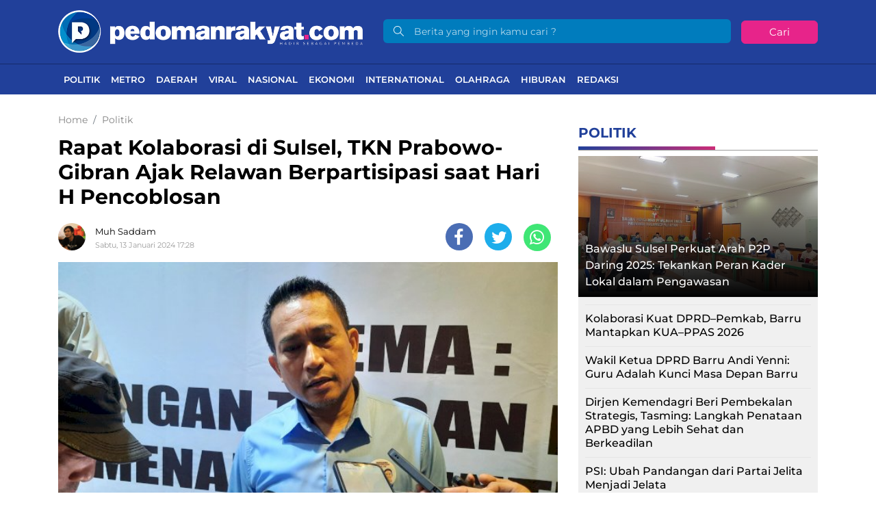

--- FILE ---
content_type: text/html; charset=UTF-8
request_url: https://pedomanrakyat.com/rapat-kolaborasi-di-sulsel-tkn-prabowo-gibran-ajak-relawan-berpartisipasi-saat-hari-h-pencoblosan/
body_size: 15199
content:
<!DOCTYPE html> 
<html lang="id-ID"> 
<head>
<meta charset="utf-8">
<link rel="preload" href="https://cdn.pedomanrakyat.com/assets/desktop/css/styles.css?v=1.1.0" as="style" onload="this.rel='stylesheet'"> 
<link rel="preload" href="https://cdn.pedomanrakyat.com/assets/desktop/bootstrap/css/bootstrap.min.css" as="style" onload="this.rel='stylesheet'"> 
<link rel="preload" href="https://pedomanrakyat.com/assets/fonts/font-awesome.min.css" as="style" onload="this.rel='stylesheet'"> 
<link rel="preload" href="https://pedomanrakyat.com/assets/fonts/simple-line-icons.min.css" as="style" onload="this.rel='stylesheet'"> 
<link rel="preload" href="https://pedomanrakyat.com/assets/fonts/Simple-Line-Icons.woff2?v=2.4.0" as="font" type="font/woff2" crossorigin> 
<link rel="preload" href="https://pedomanrakyat.com/assets/fonts/fontawesome-webfont.woff2?v=4.7.0" as="font" type="font/woff2" crossorigin> 
<link rel="preload" href="https://pedomanrakyat.com/media/cache/fvm/min/1734539435-css40fe7b0603e3d080e54d89678a65c7fd7b6646b2fa983a01cc2b3ef6a7f3e.css" as="style" media="all" /> 
<link rel="preload" href="https://pedomanrakyat.com/media/cache/fvm/min/1734539435-css79c48793cda62a8928dd8c9739bdf4bd796f76509a3d128ea6a48ea7151f3.css" as="style" media="all" /> 
<link rel="preload" href="https://pedomanrakyat.com/media/cache/fvm/min/1734539435-css62045e782bd5c385f923b1e6f2e7fe334e5d632585c0a769f3ca71b4118a0.css" as="style" media="all" /> 
<link rel="preload" href="https://pedomanrakyat.com/media/cache/fvm/min/1734539435-cssf53c63b01a781ccdc7a49e8a541ff9e74beda96e1418bdb5bef6a41235046.css" as="style" media="all" /> 
<link rel="preload" href="https://pedomanrakyat.com/media/cache/fvm/min/1734539435-css32d931129d3604a1b2de6beb08b2d0d66c2d62877f757a6359865d1063031.css" as="style" media="all" /> 
<link rel="preload" href="https://pedomanrakyat.com/media/cache/fvm/min/1734539435-css1f15ff6568592e6202a5ad9ab8dee19db7c00b0ba4dd102a7f05309ee2c04.css" as="style" media="all" /> 
<link rel="preload" href="https://pedomanrakyat.com/media/cache/fvm/min/1734539435-cssa53ce0b74329b4692c2b339a93b40b8720c7e5cccc74e0b9c08472aaff55c.css" as="style" media="all" /> 
<link rel="preload" href="https://pedomanrakyat.com/media/cache/fvm/min/1734539435-cssca98a5024f7ffd54abdde44378df34f10955609158fd6644d7ccdba3bc7bc.css" as="style" media="all" />
<script data-cfasync="false">if(navigator.userAgent.match(/MSIE|Internet Explorer/i)||navigator.userAgent.match(/Trident\/7\..*?rv:11/i)){var href=document.location.href;if(!href.match(/[?&]iebrowser/)){if(href.indexOf("?")==-1){if(href.indexOf("#")==-1){document.location.href=href+"?iebrowser=1"}else{document.location.href=href.replace("#","?iebrowser=1#")}}else{if(href.indexOf("#")==-1){document.location.href=href+"&iebrowser=1"}else{document.location.href=href.replace("#","&iebrowser=1#")}}}}</script>
<script data-cfasync="false">class FVMLoader{constructor(e){this.triggerEvents=e,this.eventOptions={passive:!0},this.userEventListener=this.triggerListener.bind(this),this.delayedScripts={normal:[],async:[],defer:[]},this.allJQueries=[]}_addUserInteractionListener(e){this.triggerEvents.forEach(t=>window.addEventListener(t,e.userEventListener,e.eventOptions))}_removeUserInteractionListener(e){this.triggerEvents.forEach(t=>window.removeEventListener(t,e.userEventListener,e.eventOptions))}triggerListener(){this._removeUserInteractionListener(this),"loading"===document.readyState?document.addEventListener("DOMContentLoaded",this._loadEverythingNow.bind(this)):this._loadEverythingNow()}async _loadEverythingNow(){this._runAllDelayedCSS(),this._delayEventListeners(),this._delayJQueryReady(this),this._handleDocumentWrite(),this._registerAllDelayedScripts(),await this._loadScriptsFromList(this.delayedScripts.normal),await this._loadScriptsFromList(this.delayedScripts.defer),await this._loadScriptsFromList(this.delayedScripts.async),await this._triggerDOMContentLoaded(),await this._triggerWindowLoad(),window.dispatchEvent(new Event("wpr-allScriptsLoaded"))}_registerAllDelayedScripts(){document.querySelectorAll("script[type=fvmdelay]").forEach(e=>{e.hasAttribute("src")?e.hasAttribute("async")&&!1!==e.async?this.delayedScripts.async.push(e):e.hasAttribute("defer")&&!1!==e.defer||"module"===e.getAttribute("data-type")?this.delayedScripts.defer.push(e):this.delayedScripts.normal.push(e):this.delayedScripts.normal.push(e)})}_runAllDelayedCSS(){document.querySelectorAll("link[rel=fvmdelay]").forEach(e=>{e.setAttribute("rel","stylesheet")})}async _transformScript(e){return await this._requestAnimFrame(),new Promise(t=>{const n=document.createElement("script");let r;[...e.attributes].forEach(e=>{let t=e.nodeName;"type"!==t&&("data-type"===t&&(t="type",r=e.nodeValue),n.setAttribute(t,e.nodeValue))}),e.hasAttribute("src")?(n.addEventListener("load",t),n.addEventListener("error",t)):(n.text=e.text,t()),e.parentNode.replaceChild(n,e)})}async _loadScriptsFromList(e){const t=e.shift();return t?(await this._transformScript(t),this._loadScriptsFromList(e)):Promise.resolve()}_delayEventListeners(){let e={};function t(t,n){!function(t){function n(n){return e[t].eventsToRewrite.indexOf(n)>=0?"wpr-"+n:n}e[t]||(e[t]={originalFunctions:{add:t.addEventListener,remove:t.removeEventListener},eventsToRewrite:[]},t.addEventListener=function(){arguments[0]=n(arguments[0]),e[t].originalFunctions.add.apply(t,arguments)},t.removeEventListener=function(){arguments[0]=n(arguments[0]),e[t].originalFunctions.remove.apply(t,arguments)})}(t),e[t].eventsToRewrite.push(n)}function n(e,t){let n=e[t];Object.defineProperty(e,t,{get:()=>n||function(){},set(r){e["wpr"+t]=n=r}})}t(document,"DOMContentLoaded"),t(window,"DOMContentLoaded"),t(window,"load"),t(window,"pageshow"),t(document,"readystatechange"),n(document,"onreadystatechange"),n(window,"onload"),n(window,"onpageshow")}_delayJQueryReady(e){let t=window.jQuery;Object.defineProperty(window,"jQuery",{get:()=>t,set(n){if(n&&n.fn&&!e.allJQueries.includes(n)){n.fn.ready=n.fn.init.prototype.ready=function(t){e.domReadyFired?t.bind(document)(n):document.addEventListener("DOMContentLoaded2",()=>t.bind(document)(n))};const t=n.fn.on;n.fn.on=n.fn.init.prototype.on=function(){if(this[0]===window){function e(e){return e.split(" ").map(e=>"load"===e||0===e.indexOf("load.")?"wpr-jquery-load":e).join(" ")}"string"==typeof arguments[0]||arguments[0]instanceof String?arguments[0]=e(arguments[0]):"object"==typeof arguments[0]&&Object.keys(arguments[0]).forEach(t=>{delete Object.assign(arguments[0],{[e(t)]:arguments[0][t]})[t]})}return t.apply(this,arguments),this},e.allJQueries.push(n)}t=n}})}async _triggerDOMContentLoaded(){this.domReadyFired=!0,await this._requestAnimFrame(),document.dispatchEvent(new Event("DOMContentLoaded2")),await this._requestAnimFrame(),window.dispatchEvent(new Event("DOMContentLoaded2")),await this._requestAnimFrame(),document.dispatchEvent(new Event("wpr-readystatechange")),await this._requestAnimFrame(),document.wpronreadystatechange&&document.wpronreadystatechange()}async _triggerWindowLoad(){await this._requestAnimFrame(),window.dispatchEvent(new Event("wpr-load")),await this._requestAnimFrame(),window.wpronload&&window.wpronload(),await this._requestAnimFrame(),this.allJQueries.forEach(e=>e(window).trigger("wpr-jquery-load")),window.dispatchEvent(new Event("wpr-pageshow")),await this._requestAnimFrame(),window.wpronpageshow&&window.wpronpageshow()}_handleDocumentWrite(){const e=new Map;document.write=document.writeln=function(t){const n=document.currentScript,r=document.createRange(),i=n.parentElement;let a=e.get(n);void 0===a&&(a=n.nextSibling,e.set(n,a));const s=document.createDocumentFragment();r.setStart(s,0),s.appendChild(r.createContextualFragment(t)),i.insertBefore(s,a)}}async _requestAnimFrame(){return new Promise(e=>requestAnimationFrame(e))}static run(){const e=new FVMLoader(["keydown","mousemove","touchmove","touchstart","touchend","wheel"]);e._addUserInteractionListener(e)}}FVMLoader.run();</script>
<title>Rapat Kolaborasi di Sulsel, TKN Prabowo-Gibran Ajak Relawan Berpartisipasi saat Hari H Pencoblosan</title>
<meta name="viewport" content="width=device-width, initial-scale=1">
<meta http-equiv="X-UA-Compatible" content="IE=edge">
<meta name="robots" content="index, follow" />
<meta name="googlebot-news" content="index,follow" />
<meta name="googlebot" content="index,follow" />
<meta name="yahoobot" content="index,follow" />
<meta name="title" content="Rapat Kolaborasi di Sulsel, TKN Prabowo-Gibran Ajak Relawan Berpartisipasi saat Hari H Pencoblosan" />
<meta name="author" content="pedomanrakyat" lang="id">
<meta name="news_keywords" content="TKN Prabowo-Gibran" />
<meta name="keywords" content="TKN Prabowo-Gibran" itemprop="keywords" />
<meta name="pubdate" content="2024-01-13T17:28:08+08:00" itemprop="datePublished" />
<meta content="2024-01-13T17:28:08+08:00" itemprop="dateCreated" />
<script type="application/ld+json">
{"@context":"https://schema.org","@type":"WebPage","@id":"https://pedomanrakyat.com/rapat-kolaborasi-di-sulsel-tkn-prabowo-gibran-ajak-relawan-berpartisipasi-saat-hari-h-pencoblosan/#webpage","headline":"Rapat Kolaborasi di Sulsel, TKN Prabowo-Gibran Ajak Relawan Berpartisipasi saat Hari H Pencoblosan","url":"https://pedomanrakyat.com/rapat-kolaborasi-di-sulsel-tkn-prabowo-gibran-ajak-relawan-berpartisipasi-saat-hari-h-pencoblosan/","name":"Rapat Kolaborasi di Sulsel, TKN Prabowo-Gibran Ajak Relawan Berpartisipasi saat Hari H Pencoblosan","image":"https://cdn.pedomanrakyat.com/imageresize/assets/media/upload/2024/01/20240113_154126-scaled.jpg_facebook_true","thumbnailUrl":"https://cdn.pedomanrakyat.com/imageresize/assets/media/upload/2024/01/20240113_154126-scaled.jpg_facebook_true","datePublished":"2024-01-13T17:28:08+08:00","dateModified":"2024-01-13T17:28:08+08:00"}
</script>
<script type="application/ld+json">
{"@context":"https://schema.org","@type":"NewsArticle","headline":"Rapat Kolaborasi di Sulsel, TKN Prabowo-Gibran Ajak Relawan Berpartisipasi saat Hari H Pencoblosan","datePublished":"2024-01-13T17:28:08+08:00","dateModified":"2024-01-13T17:28:08+08:00","description":"Pedomanrakyat.com, Makassar &#8211; Tim Golf (Relawan) Tim Kampanye Nasional (TKN) Prabowo-Gibran zona Sulawesi Selatan, mengadakan rapat kolaborasi Daerah Organisasi/Komunitas Relawan, di D&#8217;maleo Hotel Makassar, Sabtu (13/1/2024). Rapat tersebut dihadiri langsung Koordinator Zona Sulsel TKN Prabowo-Gibran bidang Penggalangan Relawan dan Wakil Komandan Golf, David Pajung. David Pajung menuturkan bahwa, rapat kolaborasi ini merupakan sosialisasi tahap 2 ...","mainEntityOfPage":{"@type":"WebPage","@id":"https://pedomanrakyat.com/rapat-kolaborasi-di-sulsel-tkn-prabowo-gibran-ajak-relawan-berpartisipasi-saat-hari-h-pencoblosan/#webpage"},"image":{"@type":"ImageObject","url":"https://cdn.pedomanrakyat.com/imageresize/assets/media/upload/2024/01/20240113_154126-scaled.jpg_facebook_true","width":600,"height":315,"caption":"Rapat Kolaborasi di Sulsel, TKN Prabowo-Gibran Ajak Relawan Berpartisipasi saat Hari H Pencoblosan"},"author":{"@type":"Person","name":"Muh Saddam","url":"https://pedomanrakyat.com/author/saddam/"},"publisher":{"@type":"Organization","name":"pedomanrakyat","url":"https://pedomanrakyat.com/","sameAs":["https://www.instagram.com/pedomanrakyatdotcom","https://www.youtube.com/channel/UCRnwn-XnDfPbiSWVtDSFyZw","https://www.facebook.com/Officialpedomanrakyat","https://twitter.com/PedomanRakyat"],"logo":{"@type":"ImageObject","inLanguage":"id-ID","@id":"https://pedomanrakyat.com/#/schema/logo/image/","url":"https://cdn.pedomanrakyat.com/images/logo_amp.png","contentUrl":"https://cdn.pedomanrakyat.com/images/logo_amp.png","width":313,"height":75,"caption":"pedomanrakyat"}}}
</script>
<meta name='robots' content='index, follow, max-image-preview:large' />
<meta name="description" content="Pedomanrakyat.com, Makassar - Tim Golf (Relawan) Tim Kampanye Nasional (TKN) Prabowo-Gibran zona Sulawesi Selatan, mengadakan rapat kolaborasi Daerah" />
<link rel="canonical" href="https://pedomanrakyat.com/rapat-kolaborasi-di-sulsel-tkn-prabowo-gibran-ajak-relawan-berpartisipasi-saat-hari-h-pencoblosan/" />
<meta property="og:locale" content="id_ID" />
<meta property="og:type" content="article" />
<meta property="og:title" content="Rapat Kolaborasi di Sulsel, TKN Prabowo-Gibran Ajak Relawan Berpartisipasi saat Hari H Pencoblosan" />
<meta property="og:description" content="Pedomanrakyat.com, Makassar - Tim Golf (Relawan) Tim Kampanye Nasional (TKN) Prabowo-Gibran zona Sulawesi Selatan, mengadakan rapat kolaborasi Daerah" />
<meta property="og:url" content="https://pedomanrakyat.com/rapat-kolaborasi-di-sulsel-tkn-prabowo-gibran-ajak-relawan-berpartisipasi-saat-hari-h-pencoblosan/" />
<meta property="og:site_name" content="Pedomanrakyat.com" />
<meta property="article:publisher" content="https://www.facebook.com/Officialpedomanrakyat" />
<meta property="article:published_time" content="2024-01-13T09:28:08+00:00" />
<meta property="og:image" content="https://cdn.pedomanrakyat.com/imageresize/assets/media/upload/2024/01/20240113_154126-scaled.jpg_facebook_true" />
<meta property="og:image:width" content="2560" />
<meta property="og:image:height" content="1458" />
<meta property="og:image:type" content="image/jpeg" />
<meta name="author" content="Muh Saddam" />
<meta name="twitter:card" content="summary_large_image" />
<meta name="twitter:creator" content="@PedomanRakyat" />
<meta name="twitter:site" content="@PedomanRakyat" />
<meta name="twitter:label1" content="Ditulis oleh" />
<meta name="twitter:data1" content="Muh Saddam" />
<meta name="twitter:label2" content="Estimasi waktu membaca" />
<meta name="twitter:data2" content="2 menit" />
<script type="application/ld+json" class="yoast-schema-graph">{"@context":"https://schema.org","@graph":[{"@type":"NewsArticle","@id":"https://pedomanrakyat.com/rapat-kolaborasi-di-sulsel-tkn-prabowo-gibran-ajak-relawan-berpartisipasi-saat-hari-h-pencoblosan/#article","isPartOf":{"@id":"https://pedomanrakyat.com/rapat-kolaborasi-di-sulsel-tkn-prabowo-gibran-ajak-relawan-berpartisipasi-saat-hari-h-pencoblosan/"},"author":{"name":"Muh Saddam","@id":"https://pedomanrakyat.com/#/schema/person/d5eea076097cc20c1b74e9af572a3fed"},"headline":"Rapat Kolaborasi di Sulsel, TKN Prabowo-Gibran Ajak Relawan Berpartisipasi saat Hari H Pencoblosan","datePublished":"2024-01-13T09:28:08+00:00","dateModified":"2024-01-13T09:28:08+00:00","mainEntityOfPage":{"@id":"https://pedomanrakyat.com/rapat-kolaborasi-di-sulsel-tkn-prabowo-gibran-ajak-relawan-berpartisipasi-saat-hari-h-pencoblosan/"},"wordCount":291,"publisher":{"@id":"https://pedomanrakyat.com/#organization"},"image":{"@id":"https://pedomanrakyat.com/rapat-kolaborasi-di-sulsel-tkn-prabowo-gibran-ajak-relawan-berpartisipasi-saat-hari-h-pencoblosan/#primaryimage"},"thumbnailUrl":"https://pedomanrakyat.com/assets/media/upload/2024/01/20240113_154126-scaled.jpg","keywords":["TKN Prabowo-Gibran"],"articleSection":["Politik"],"inLanguage":"id"},{"@type":"WebPage","@id":"https://pedomanrakyat.com/rapat-kolaborasi-di-sulsel-tkn-prabowo-gibran-ajak-relawan-berpartisipasi-saat-hari-h-pencoblosan/","url":"https://pedomanrakyat.com/rapat-kolaborasi-di-sulsel-tkn-prabowo-gibran-ajak-relawan-berpartisipasi-saat-hari-h-pencoblosan/","name":"Rapat Kolaborasi di Sulsel, TKN Prabowo-Gibran Ajak Relawan Berpartisipasi saat Hari H Pencoblosan","isPartOf":{"@id":"https://pedomanrakyat.com/#website"},"primaryImageOfPage":{"@id":"https://pedomanrakyat.com/rapat-kolaborasi-di-sulsel-tkn-prabowo-gibran-ajak-relawan-berpartisipasi-saat-hari-h-pencoblosan/#primaryimage"},"image":{"@id":"https://pedomanrakyat.com/rapat-kolaborasi-di-sulsel-tkn-prabowo-gibran-ajak-relawan-berpartisipasi-saat-hari-h-pencoblosan/#primaryimage"},"thumbnailUrl":"https://pedomanrakyat.com/assets/media/upload/2024/01/20240113_154126-scaled.jpg","datePublished":"2024-01-13T09:28:08+00:00","dateModified":"2024-01-13T09:28:08+00:00","description":"Pedomanrakyat.com, Makassar - Tim Golf (Relawan) Tim Kampanye Nasional (TKN) Prabowo-Gibran zona Sulawesi Selatan, mengadakan rapat kolaborasi Daerah","breadcrumb":{"@id":"https://pedomanrakyat.com/rapat-kolaborasi-di-sulsel-tkn-prabowo-gibran-ajak-relawan-berpartisipasi-saat-hari-h-pencoblosan/#breadcrumb"},"inLanguage":"id","potentialAction":[{"@type":"ReadAction","target":["https://pedomanrakyat.com/rapat-kolaborasi-di-sulsel-tkn-prabowo-gibran-ajak-relawan-berpartisipasi-saat-hari-h-pencoblosan/"]}]},{"@type":"ImageObject","inLanguage":"id","@id":"https://pedomanrakyat.com/rapat-kolaborasi-di-sulsel-tkn-prabowo-gibran-ajak-relawan-berpartisipasi-saat-hari-h-pencoblosan/#primaryimage","url":"https://pedomanrakyat.com/assets/media/upload/2024/01/20240113_154126-scaled.jpg","contentUrl":"https://pedomanrakyat.com/assets/media/upload/2024/01/20240113_154126-scaled.jpg","width":2560,"height":1458},{"@type":"BreadcrumbList","@id":"https://pedomanrakyat.com/rapat-kolaborasi-di-sulsel-tkn-prabowo-gibran-ajak-relawan-berpartisipasi-saat-hari-h-pencoblosan/#breadcrumb","itemListElement":[{"@type":"ListItem","position":1,"name":"Home","item":"https://pedomanrakyat.com/"},{"@type":"ListItem","position":2,"name":"Rapat Kolaborasi di Sulsel, TKN Prabowo-Gibran Ajak Relawan Berpartisipasi saat Hari H Pencoblosan"}]},{"@type":"WebSite","@id":"https://pedomanrakyat.com/#website","url":"https://pedomanrakyat.com/","name":"Pedomanrakyat.com","description":"Hadir Sebagai Pembeda","publisher":{"@id":"https://pedomanrakyat.com/#organization"},"potentialAction":[{"@type":"SearchAction","target":{"@type":"EntryPoint","urlTemplate":"https://pedomanrakyat.com/?s={search_term_string}"},"query-input":{"@type":"PropertyValueSpecification","valueRequired":true,"valueName":"search_term_string"}}],"inLanguage":"id"},{"@type":"Organization","@id":"https://pedomanrakyat.com/#organization","name":"pedomanrakyat","url":"https://pedomanrakyat.com/","logo":{"@type":"ImageObject","inLanguage":"id","@id":"https://pedomanrakyat.com/#/schema/logo/image/","url":"https://pedomanrakyat.com/assets/media/upload/2020/11/logo_schema_v3.png","contentUrl":"https://pedomanrakyat.com/assets/media/upload/2020/11/logo_schema_v3.png","width":264,"height":56,"caption":"pedomanrakyat"},"image":{"@id":"https://pedomanrakyat.com/#/schema/logo/image/"},"sameAs":["https://www.facebook.com/Officialpedomanrakyat","https://x.com/PedomanRakyat","https://www.instagram.com/pedomanrakyatdotcom/","https://www.youtube.com/channel/UCRnwn-XnDfPbiSWVtDSFyZw"]},{"@type":"Person","@id":"https://pedomanrakyat.com/#/schema/person/d5eea076097cc20c1b74e9af572a3fed","name":"Muh Saddam","image":{"@type":"ImageObject","inLanguage":"id","@id":"https://pedomanrakyat.com/#/schema/person/image/","url":"https://secure.gravatar.com/avatar/fa6ea3b3a68e939a23cf69be3f30b352?s=96&d=mm&r=g","contentUrl":"https://secure.gravatar.com/avatar/fa6ea3b3a68e939a23cf69be3f30b352?s=96&d=mm&r=g","caption":"Muh Saddam"},"url":"https://pedomanrakyat.com/author/saddam/"}]}</script>
<meta property="og:title" content="Rapat Kolaborasi di Sulsel, TKN Prabowo-Gibran Ajak Relawan Berpartisipasi saat Hari H Pencoblosan">
<meta property="og:url" content="https://pedomanrakyat.com/rapat-kolaborasi-di-sulsel-tkn-prabowo-gibran-ajak-relawan-berpartisipasi-saat-hari-h-pencoblosan/">
<meta property="og:description" content="Pedomanrakyat.com, Makassar &#8211; Tim Golf (Relawan) Tim Kampanye Nasional (TKN) Prabowo-Gibran zona Sulawesi Selatan, mengadakan rapat kolaborasi Daerah Organisasi/Komunitas Relawan, di D&amp;#8217…">
<meta property="og:image" content="https://pedomanrakyat.com/assets/media/upload/2024/01/20240113_154126-scaled.jpg">
<meta property="og:image:width" content="1200">
<meta property="og:image:height" content="683">
<meta name="twitter:image" content="https://pedomanrakyat.com/assets/media/upload/2024/01/20240113_154126-scaled.jpg">
<meta name="twitter:card" content="summary_large_image">
<link rel="canonical" href="https://pedomanrakyat.com/rapat-kolaborasi-di-sulsel-tkn-prabowo-gibran-ajak-relawan-berpartisipasi-saat-hari-h-pencoblosan/">
<meta name="geo.placename" content="Indonesia">
<meta name="geo.region" content="ID-SN">
<meta name="geo.country" content="id">
<meta name="language" content="id">
<meta name="apple-mobile-web-app-capable" content="yes">
<meta name="theme-color" content="#21409a">
<meta property="fb:app_id" content="2846657422324024" /> 
<style media="all">img:is([sizes="auto" i],[sizes^="auto," i]){contain-intrinsic-size:3000px 1500px}</style> 
<style id='classic-theme-styles-inline-css' type='text/css' media="all">/*! This file is auto-generated */ .wp-block-button__link{color:#fff;background-color:#32373c;border-radius:9999px;box-shadow:none;text-decoration:none;padding:calc(.667em + 2px) calc(1.333em + 2px);font-size:1.125em}.wp-block-file__button{background:#32373c;color:#fff;text-decoration:none}</style> 
<style id='global-styles-inline-css' type='text/css' media="all">:root{--wp--preset--aspect-ratio--square:1;--wp--preset--aspect-ratio--4-3:4/3;--wp--preset--aspect-ratio--3-4:3/4;--wp--preset--aspect-ratio--3-2:3/2;--wp--preset--aspect-ratio--2-3:2/3;--wp--preset--aspect-ratio--16-9:16/9;--wp--preset--aspect-ratio--9-16:9/16;--wp--preset--color--black:#000000;--wp--preset--color--cyan-bluish-gray:#abb8c3;--wp--preset--color--white:#ffffff;--wp--preset--color--pale-pink:#f78da7;--wp--preset--color--vivid-red:#cf2e2e;--wp--preset--color--luminous-vivid-orange:#ff6900;--wp--preset--color--luminous-vivid-amber:#fcb900;--wp--preset--color--light-green-cyan:#7bdcb5;--wp--preset--color--vivid-green-cyan:#00d084;--wp--preset--color--pale-cyan-blue:#8ed1fc;--wp--preset--color--vivid-cyan-blue:#0693e3;--wp--preset--color--vivid-purple:#9b51e0;--wp--preset--gradient--vivid-cyan-blue-to-vivid-purple:linear-gradient(135deg,rgba(6,147,227,1) 0%,rgb(155,81,224) 100%);--wp--preset--gradient--light-green-cyan-to-vivid-green-cyan:linear-gradient(135deg,rgb(122,220,180) 0%,rgb(0,208,130) 100%);--wp--preset--gradient--luminous-vivid-amber-to-luminous-vivid-orange:linear-gradient(135deg,rgba(252,185,0,1) 0%,rgba(255,105,0,1) 100%);--wp--preset--gradient--luminous-vivid-orange-to-vivid-red:linear-gradient(135deg,rgba(255,105,0,1) 0%,rgb(207,46,46) 100%);--wp--preset--gradient--very-light-gray-to-cyan-bluish-gray:linear-gradient(135deg,rgb(238,238,238) 0%,rgb(169,184,195) 100%);--wp--preset--gradient--cool-to-warm-spectrum:linear-gradient(135deg,rgb(74,234,220) 0%,rgb(151,120,209) 20%,rgb(207,42,186) 40%,rgb(238,44,130) 60%,rgb(251,105,98) 80%,rgb(254,248,76) 100%);--wp--preset--gradient--blush-light-purple:linear-gradient(135deg,rgb(255,206,236) 0%,rgb(152,150,240) 100%);--wp--preset--gradient--blush-bordeaux:linear-gradient(135deg,rgb(254,205,165) 0%,rgb(254,45,45) 50%,rgb(107,0,62) 100%);--wp--preset--gradient--luminous-dusk:linear-gradient(135deg,rgb(255,203,112) 0%,rgb(199,81,192) 50%,rgb(65,88,208) 100%);--wp--preset--gradient--pale-ocean:linear-gradient(135deg,rgb(255,245,203) 0%,rgb(182,227,212) 50%,rgb(51,167,181) 100%);--wp--preset--gradient--electric-grass:linear-gradient(135deg,rgb(202,248,128) 0%,rgb(113,206,126) 100%);--wp--preset--gradient--midnight:linear-gradient(135deg,rgb(2,3,129) 0%,rgb(40,116,252) 100%);--wp--preset--font-size--small:13px;--wp--preset--font-size--medium:20px;--wp--preset--font-size--large:36px;--wp--preset--font-size--x-large:42px;--wp--preset--spacing--20:0.44rem;--wp--preset--spacing--30:0.67rem;--wp--preset--spacing--40:1rem;--wp--preset--spacing--50:1.5rem;--wp--preset--spacing--60:2.25rem;--wp--preset--spacing--70:3.38rem;--wp--preset--spacing--80:5.06rem;--wp--preset--shadow--natural:6px 6px 9px rgba(0, 0, 0, 0.2);--wp--preset--shadow--deep:12px 12px 50px rgba(0, 0, 0, 0.4);--wp--preset--shadow--sharp:6px 6px 0px rgba(0, 0, 0, 0.2);--wp--preset--shadow--outlined:6px 6px 0px -3px rgba(255, 255, 255, 1), 6px 6px rgba(0, 0, 0, 1);--wp--preset--shadow--crisp:6px 6px 0px rgba(0, 0, 0, 1)}:where(.is-layout-flex){gap:.5em}:where(.is-layout-grid){gap:.5em}body .is-layout-flex{display:flex}.is-layout-flex{flex-wrap:wrap;align-items:center}.is-layout-flex>:is(*,div){margin:0}body .is-layout-grid{display:grid}.is-layout-grid>:is(*,div){margin:0}:where(.wp-block-columns.is-layout-flex){gap:2em}:where(.wp-block-columns.is-layout-grid){gap:2em}:where(.wp-block-post-template.is-layout-flex){gap:1.25em}:where(.wp-block-post-template.is-layout-grid){gap:1.25em}.has-black-color{color:var(--wp--preset--color--black)!important}.has-cyan-bluish-gray-color{color:var(--wp--preset--color--cyan-bluish-gray)!important}.has-white-color{color:var(--wp--preset--color--white)!important}.has-pale-pink-color{color:var(--wp--preset--color--pale-pink)!important}.has-vivid-red-color{color:var(--wp--preset--color--vivid-red)!important}.has-luminous-vivid-orange-color{color:var(--wp--preset--color--luminous-vivid-orange)!important}.has-luminous-vivid-amber-color{color:var(--wp--preset--color--luminous-vivid-amber)!important}.has-light-green-cyan-color{color:var(--wp--preset--color--light-green-cyan)!important}.has-vivid-green-cyan-color{color:var(--wp--preset--color--vivid-green-cyan)!important}.has-pale-cyan-blue-color{color:var(--wp--preset--color--pale-cyan-blue)!important}.has-vivid-cyan-blue-color{color:var(--wp--preset--color--vivid-cyan-blue)!important}.has-vivid-purple-color{color:var(--wp--preset--color--vivid-purple)!important}.has-black-background-color{background-color:var(--wp--preset--color--black)!important}.has-cyan-bluish-gray-background-color{background-color:var(--wp--preset--color--cyan-bluish-gray)!important}.has-white-background-color{background-color:var(--wp--preset--color--white)!important}.has-pale-pink-background-color{background-color:var(--wp--preset--color--pale-pink)!important}.has-vivid-red-background-color{background-color:var(--wp--preset--color--vivid-red)!important}.has-luminous-vivid-orange-background-color{background-color:var(--wp--preset--color--luminous-vivid-orange)!important}.has-luminous-vivid-amber-background-color{background-color:var(--wp--preset--color--luminous-vivid-amber)!important}.has-light-green-cyan-background-color{background-color:var(--wp--preset--color--light-green-cyan)!important}.has-vivid-green-cyan-background-color{background-color:var(--wp--preset--color--vivid-green-cyan)!important}.has-pale-cyan-blue-background-color{background-color:var(--wp--preset--color--pale-cyan-blue)!important}.has-vivid-cyan-blue-background-color{background-color:var(--wp--preset--color--vivid-cyan-blue)!important}.has-vivid-purple-background-color{background-color:var(--wp--preset--color--vivid-purple)!important}.has-black-border-color{border-color:var(--wp--preset--color--black)!important}.has-cyan-bluish-gray-border-color{border-color:var(--wp--preset--color--cyan-bluish-gray)!important}.has-white-border-color{border-color:var(--wp--preset--color--white)!important}.has-pale-pink-border-color{border-color:var(--wp--preset--color--pale-pink)!important}.has-vivid-red-border-color{border-color:var(--wp--preset--color--vivid-red)!important}.has-luminous-vivid-orange-border-color{border-color:var(--wp--preset--color--luminous-vivid-orange)!important}.has-luminous-vivid-amber-border-color{border-color:var(--wp--preset--color--luminous-vivid-amber)!important}.has-light-green-cyan-border-color{border-color:var(--wp--preset--color--light-green-cyan)!important}.has-vivid-green-cyan-border-color{border-color:var(--wp--preset--color--vivid-green-cyan)!important}.has-pale-cyan-blue-border-color{border-color:var(--wp--preset--color--pale-cyan-blue)!important}.has-vivid-cyan-blue-border-color{border-color:var(--wp--preset--color--vivid-cyan-blue)!important}.has-vivid-purple-border-color{border-color:var(--wp--preset--color--vivid-purple)!important}.has-vivid-cyan-blue-to-vivid-purple-gradient-background{background:var(--wp--preset--gradient--vivid-cyan-blue-to-vivid-purple)!important}.has-light-green-cyan-to-vivid-green-cyan-gradient-background{background:var(--wp--preset--gradient--light-green-cyan-to-vivid-green-cyan)!important}.has-luminous-vivid-amber-to-luminous-vivid-orange-gradient-background{background:var(--wp--preset--gradient--luminous-vivid-amber-to-luminous-vivid-orange)!important}.has-luminous-vivid-orange-to-vivid-red-gradient-background{background:var(--wp--preset--gradient--luminous-vivid-orange-to-vivid-red)!important}.has-very-light-gray-to-cyan-bluish-gray-gradient-background{background:var(--wp--preset--gradient--very-light-gray-to-cyan-bluish-gray)!important}.has-cool-to-warm-spectrum-gradient-background{background:var(--wp--preset--gradient--cool-to-warm-spectrum)!important}.has-blush-light-purple-gradient-background{background:var(--wp--preset--gradient--blush-light-purple)!important}.has-blush-bordeaux-gradient-background{background:var(--wp--preset--gradient--blush-bordeaux)!important}.has-luminous-dusk-gradient-background{background:var(--wp--preset--gradient--luminous-dusk)!important}.has-pale-ocean-gradient-background{background:var(--wp--preset--gradient--pale-ocean)!important}.has-electric-grass-gradient-background{background:var(--wp--preset--gradient--electric-grass)!important}.has-midnight-gradient-background{background:var(--wp--preset--gradient--midnight)!important}.has-small-font-size{font-size:var(--wp--preset--font-size--small)!important}.has-medium-font-size{font-size:var(--wp--preset--font-size--medium)!important}.has-large-font-size{font-size:var(--wp--preset--font-size--large)!important}.has-x-large-font-size{font-size:var(--wp--preset--font-size--x-large)!important}:where(.wp-block-post-template.is-layout-flex){gap:1.25em}:where(.wp-block-post-template.is-layout-grid){gap:1.25em}:where(.wp-block-columns.is-layout-flex){gap:2em}:where(.wp-block-columns.is-layout-grid){gap:2em}:root :where(.wp-block-pullquote){font-size:1.5em;line-height:1.6}</style> 
<link rel="amphtml" href="https://pedomanrakyat.com/rapat-kolaborasi-di-sulsel-tkn-prabowo-gibran-ajak-relawan-berpartisipasi-saat-hari-h-pencoblosan/amp/"> 
<link rel="icon" href="https://pedomanrakyat.com/assets/media/upload/2020/08/cropped-pedo12345678-192x192.png" sizes="192x192" /> 
<link rel="android-touch-icon" href="https://cdn.pedomanrakyat.com/images/logo__bm.png?v=1.0.0" /> 
<link rel="shortcut icon" href="https://cdn.pedomanrakyat.com/images/logo__bm.png?v=1.0.0"> 
<link rel="shortcut icon" href="https://cdn.pedomanrakyat.com/images/ico/favicon.ico" type="image/x-icon" /> 
<link rel="manifest" href="/manifest.json"> 
<link rel="mask-icon" href="/safari-pinned-tab.svg" color="#21409a"> 
<link rel="manifest" href="https://pedomanrakyat.com/manifest.json" /> 
<link rel="stylesheet" href="https://pedomanrakyat.com/media/cache/fvm/min/1734539435-css40fe7b0603e3d080e54d89678a65c7fd7b6646b2fa983a01cc2b3ef6a7f3e.css" media="all"> 
<link rel="stylesheet" href="https://pedomanrakyat.com/media/cache/fvm/min/1734539435-css79c48793cda62a8928dd8c9739bdf4bd796f76509a3d128ea6a48ea7151f3.css" media="all"> 
<link rel="stylesheet" href="https://pedomanrakyat.com/media/cache/fvm/min/1734539435-css62045e782bd5c385f923b1e6f2e7fe334e5d632585c0a769f3ca71b4118a0.css" media="all"> 
<link rel="stylesheet" href="https://pedomanrakyat.com/media/cache/fvm/min/1734539435-cssf53c63b01a781ccdc7a49e8a541ff9e74beda96e1418bdb5bef6a41235046.css" media="all"> 
<link rel="stylesheet" href="https://pedomanrakyat.com/media/cache/fvm/min/1734539435-css32d931129d3604a1b2de6beb08b2d0d66c2d62877f757a6359865d1063031.css" media="all"> 
<link rel="stylesheet" href="https://pedomanrakyat.com/media/cache/fvm/min/1734539435-css1f15ff6568592e6202a5ad9ab8dee19db7c00b0ba4dd102a7f05309ee2c04.css" media="all"> 
<link rel="stylesheet" href="https://pedomanrakyat.com/media/cache/fvm/min/1734539435-cssa53ce0b74329b4692c2b339a93b40b8720c7e5cccc74e0b9c08472aaff55c.css" media="all"> 
<link rel="stylesheet" href="https://pedomanrakyat.com/media/cache/fvm/min/1734539435-cssca98a5024f7ffd54abdde44378df34f10955609158fd6644d7ccdba3bc7bc.css" media="all"> 
<script>
var baseurl = "https://pedomanrakyat.com/";
var adsurl = "https://ads.pedomanrakyat.com/";
</script>
<script src="https://cdn.pedomanrakyat.com/assets/desktop/js/jquery.min.js"></script>
<script src="https://ads.pedomanrakyat.com/assets/ads_client.js"></script>
<script async src="https://pagead2.googlesyndication.com/pagead/js/adsbygoogle.js?client=ca-pub-7574105699509007" crossorigin="anonymous"></script>
<script async src="https://www.googletagmanager.com/gtag/js?id=G-DM5RZBVP1Z"></script>
<script>
window.dataLayer = window.dataLayer || [];
function gtag() { dataLayer.push(arguments); }
gtag('js', new Date());
gtag('config', 'UA-151346351-1', {"anonymize_ip":true});
gtag('config', 'G-DM5RZBVP1Z');
</script>
</head>
<body> <div class="progress"> <div class="progress-bar" aria-valuenow="0" aria-valuemax="100"></div> </div> <header> <div class="container"> <div class="head-top"> <div class="row align-items-center"> <div class="col-5"> <div class="logo-head"><a href="https://pedomanrakyat.com/" title="Home"><img title="Logo pedomanrakyat" class="img-fluid" src="https://cdn.pedomanrakyat.com/assets/desktop/img/logo-pr-1.png"></a></div> </div> <div class="col-7"> <form class="form-search" action="https://pedomanrakyat.com/"> <i class="icon-magnifier"></i> <input class="form-control text-search" type="text" placeholder="Berita yang ingin kamu cari ?" name="s" value="" /><button class="btn btn-danger btn-sm" type="submit">Cari</button> </form> </div> </div> </div> </div> <div class="head-bottom mt-3"> <div class="container"> <ul class="nav menu-nofixed"> <li class="nav-item"><a href="https://pedomanrakyat.com/category/politik/" title="Politik">Politik</a></li> <li class="nav-item"><a href="https://pedomanrakyat.com/category/metro/" title="Metro">Metro</a></li> <li class="nav-item"><a href="https://pedomanrakyat.com/category/daerah/" title="Daerah">Daerah</a></li> <li class="nav-item"><a href="https://pedomanrakyat.com/category/viral/" title="Viral">Viral</a></li> <li class="nav-item"><a href="https://pedomanrakyat.com/category/nasional/" title="Nasional">Nasional</a></li> <li class="nav-item"><a href="https://pedomanrakyat.com/category/ekonomi/" title="Ekonomi">Ekonomi</a></li> <li class="nav-item"><a href="https://pedomanrakyat.com/category/international/" title="International">International</a></li> <li class="nav-item"><a href="https://pedomanrakyat.com/category/olahraga/" title="Olahraga">Olahraga</a></li> <li class="nav-item"><a href="https://pedomanrakyat.com/category/hiburan/" title="Hiburan">Hiburan</a></li> <li class="nav-item"><a title="Redaksi pedomanrakyat" href="https://pedomanrakyat.com/redaksi/">Redaksi</a></li> </ul> </div> </div> <div class="p-3 menu-fixed nav-up"> <div class="logo-left"><a href="https://pedomanrakyat.com/" title="Home"><img alt="Logo Small pedomanrakyat" src="https://cdn.pedomanrakyat.com/assets/desktop/img/logo-pr-1.png" height="30px"></a></div> <ul class="nav menu-nofixed"> <li class="nav-item"><a href="https://pedomanrakyat.com/category/politik/" title="Politik">Politik</a></li> <li class="nav-item"><a href="https://pedomanrakyat.com/category/metro/" title="Metro">Metro</a></li> <li class="nav-item"><a href="https://pedomanrakyat.com/category/daerah/" title="Daerah">Daerah</a></li> <li class="nav-item"><a href="https://pedomanrakyat.com/category/viral/" title="Viral">Viral</a></li> <li class="nav-item"><a href="https://pedomanrakyat.com/category/nasional/" title="Nasional">Nasional</a></li> <li class="nav-item"><a href="https://pedomanrakyat.com/category/ekonomi/" title="Ekonomi">Ekonomi</a></li> <li class="nav-item"><a href="https://pedomanrakyat.com/category/international/" title="International">International</a></li> <li class="nav-item"><a href="https://pedomanrakyat.com/category/olahraga/" title="Olahraga">Olahraga</a></li> <li class="nav-item"><a href="https://pedomanrakyat.com/category/hiburan/" title="Hiburan">Hiburan</a></li> <li class="nav-item"><a title="Redaksi pedomanrakyat" href="https://pedomanrakyat.com/redaksi/">Redaksi</a></li> </ul> </div> </header><div id="topbillboard-article-desktop"></div> 
<script>AdsNaum("topbillboard-article-desktop")</script>
<div id="main"> <input type="hidden" id="link-url" value="https://pedomanrakyat.com/rapat-kolaborasi-di-sulsel-tkn-prabowo-gibran-ajak-relawan-berpartisipasi-saat-hari-h-pencoblosan/" /> <input type="hidden" id="link-title" value="Rapat Kolaborasi di Sulsel, TKN Prabowo-Gibran Ajak Relawan Berpartisipasi saat Hari H Pencoblosan" /> <div class="container"> <div class="row"> <div class="col-8"> <div class="content-article hentry"> <ol class="breadcrumb" itemscope itemtype="http://schema.org/BreadcrumbList"> <li class="breadcrumb-item" itemprop="itemListElement" itemscope itemtype="http://schema.org/ListItem"> <a itemtype="http://schema.org/Thing" itemprop="item" title="Home" href="https://pedomanrakyat.com/"> <span itemprop="name">Home</span> </a> 
<meta itemprop="position" content="1" /> </li> <li class="breadcrumb-item" itemprop="itemListElement" itemscope itemtype="http://schema.org/ListItem"> <a itemtype="http://schema.org/Thing" itemprop="item" href="https://pedomanrakyat.com/category/politik/" title="Politik"> <span itemprop="name">Politik</span> </a> 
<meta itemprop="position" content="2" /> </li> </ol> <h1 class="entry-title">Rapat Kolaborasi di Sulsel, TKN Prabowo-Gibran Ajak Relawan Berpartisipasi saat Hari H Pencoblosan</h1> <div class="author d-inline-block"> <a class="avatar-image" href="https://pedomanrakyat.com/author/saddam/" title="Muh Saddam"><img src="https://secure.gravatar.com/avatar/fa6ea3b3a68e939a23cf69be3f30b352?s=96&d=mm&r=g" alt="Muh Saddam"></a> <div class="author-name-date"><span class="author-name"><a href="https://pedomanrakyat.com/author/saddam/" title="Muh Saddam">Muh Saddam<br></a></span> <p class="date">Sabtu, 13 Januari 2024 17:28</p> </div> </div> <div class="share-content d-inline-block"> <ul class="list-unstyled"> <li class="share share-facebook"><a href="#"><i class="fa fa-facebook"></i></a></li> <li class="share share-twitter"><a href="#"><i class="fa fa-twitter"></i></a></li> <li class="share share-whatsapp"><a href="#"><i class="fa fa-whatsapp"></i></a></li> </ul> </div> <figure class="figure"><img class="img-fluid figure-img" src="https://cdn.pedomanrakyat.com/imageresize/assets/media/upload/2024/01/20240113_154126-scaled.jpg&width=640&height=360" alt="Rapat Kolaborasi di Sulsel, TKN Prabowo-Gibran Ajak Relawan Berpartisipasi saat Hari H Pencoblosan"> <figcaption class="figure-caption"></figcaption> </figure> <div id="article-desktop-bottom-image"></div> 
<script>AdsNaum("article-desktop-bottom-image")</script>
<div class="article entry-content"> <p><em><strong>Pedomanrakyat.com, Makassar &#8211;</strong></em> Tim Golf (Relawan) Tim Kampanye Nasional (TKN) Prabowo-Gibran zona Sulawesi Selatan, mengadakan rapat kolaborasi Daerah Organisasi/Komunitas Relawan, di D&#8217;maleo Hotel Makassar, Sabtu (13/1/2024).</p> <div id="article-desktop-paragraph-1"></div>
<script>AdsNaum("article-desktop-paragraph-1")</script>
<p>Rapat tersebut dihadiri langsung Koordinator Zona Sulsel <a class="link-internal" title="TKN Prabowo-Gibran" href="https://pedomanrakyat.com/tag/tkn-prabowo-gibran/">TKN Prabowo-Gibran</a> bidang Penggalangan Relawan dan Wakil Komandan Golf, David Pajung.</p> <div id="article-desktop-paragraph-2"></div>
<script>AdsNaum("article-desktop-paragraph-2")</script>
<p>David Pajung menuturkan bahwa, rapat kolaborasi ini merupakan sosialisasi tahap 2 (dua) yang dilakukan oleh <a class="link-internal" title="TKN Prabowo-Gibran" href="https://pedomanrakyat.com/tag/tkn-prabowo-gibran/">TKN Prabowo-Gibran</a>, khususnya untuk komunitas relawan yang ada di Sulsel.</p> <p>&#8220;Poin dari agenda kolaborasi ini, bagaimana sinergi kegiatan dan program pemenangan, dari masing-masing relawan yang ada di Sulsel, dalam rangka menyongsong pemilihan 14 Februari nantinya,&#8221; beber David, kepada awak media disela-sela acara.</p> <div id="article-desktop-paragraph-4"></div>
<script>AdsNaum("article-desktop-paragraph-4")</script>
<p>Ia menuturkan, tujuan dari rapat ini untuk melahirkan usulan program dari sekitar 40 relawan Prabowo-Gibran yang ada di Sulsel ini. Kemudian, bagaimana disinergikan atau dikolaborasikan antar relawan.</p> <div id="article-desktop-paragraph-5"></div>
<script>AdsNaum("article-desktop-paragraph-5")</script>
<p>&#8220;Mungkin sistem klaster, mungkin 4-5 relawan, yang berkumpul dengan melakukan program bersama dan juga ada yang sifatnya program kolektif dari seluruh relawan yang ada di Sulsel. Jadi, ada yang sifatnya besar, ada yang sedang, berdasarkan klaster tadi,&#8221; jelasnya.</p> <div id="article-desktop-paragraph-6"></div>
<script>AdsNaum("article-desktop-paragraph-6")</script>
<p>Lanjutnya, tujuan kedua adalah bagaimana memastikan bahwa relawan nanti ikut berpartisipasi dan berkontribusi dalam kontrol saat hari H pencoblosan.</p> <div id="article-desktop-paragraph-7"></div>
<script>AdsNaum("article-desktop-paragraph-7")</script>
<p>&#8220;Jadi sebagai saksi yang bisa didaftar ke TKD masing-masing atau lewat partai, dan juga menjadi saksi bayangan yang sifatnya tidak mendapat mandat tetap mengontrol setiap TPS secara berjenjang dan perhitungan suara sampai naik ke kabupaten, provinsi, dan pusat,&#8221; kata David.</p> <div id="article-desktop-paragraph-8"></div>
<script>AdsNaum("article-desktop-paragraph-8")</script>
<p>Kata David, adapun fungsi dari program ini untuk mendengar masukan dan usulan program dari masing-masing relawan, untuk bisa kombinasi.</p> <p>&#8220;Kita berharap nanti, kita akan mengusulkan dalam bentuk proposal ke TKN pusat, yang mundah-mudahan bisa disubsidi lah. Cuma, seberapa besar atau semuanya bisa dibantu, itu juga belum bisa memastikan. Karena itu ditentukan sama kebijakan TKN,&#8221; pungkasnya.</p> </div> <div class="tag-list"> <ul class="list-unstyled"> <li><a title="TKN Prabowo-Gibran" href="https://pedomanrakyat.com/tag/tkn-prabowo-gibran/">#TKN Prabowo-Gibran</a></li> </ul> </div> <div id="article-desktop-end-paragraph-1"></div> 
<script>AdsNaum("article-desktop-end-paragraph-1")</script>
<div class="comment wrapper"> <div class="name"> <p><i class="icon-bubble"></i>&nbsp;Komentar</p> </div> <div class="w-100"> <div id="fb-root"></div> 
<script async defer crossorigin="anonymous" src="https://connect.facebook.net/id_ID/sdk.js#xfbml=1&version=v8.0&appId=2846657422324024&autoLogAppEvents=1" nonce="349jIz9V"></script>
<div class="fb-comments" data-width="100%" data-href="https://pedomanrakyat.com/rapat-kolaborasi-di-sulsel-tkn-prabowo-gibran-ajak-relawan-berpartisipasi-saat-hari-h-pencoblosan/" data-numposts="7" style="margin-top:15px;"></div> 
<style media="all">.fb_iframe_widget_fluid_desktop iframe{width:100%!important}</style> </div> </div> <div class="wrapper mt-4"> <div class="title-feed"><span>Berita Terbaru</span> <div class="gradient-title"></div> </div> <div class="item-terbaru"> <div class="fl-group"> <div class="fl-left thumbnail"> <a href="https://pedomanrakyat.com/dua-guru-terpencil-dapat-motor-dari-bupati-ibas-sebagai-apresiasi-pengabdian/" title="Dua Guru Terpencil Dapat Motor dari Bupati Ibas sebagai Apresiasi Pengabdian"> <img alt="Dua Guru Terpencil Dapat Motor dari Bupati Ibas sebagai Apresiasi Pengabdian" class="lazyload" src="https://cdn.pedomanrakyat.com/images/default-feed-dekstop.jpg" data-src="https://cdn.pedomanrakyat.com/imageresize/assets/media/upload/2025/11/WhatsApp-Image-2025-11-27-at-14.33.35.jpeg&width=200&height=112"> </a> </div> <div class="fl-left options"> <div class="category-date"> <a href="https://pedomanrakyat.com/category/ekonomi/" title="Ekonomi">Ekonomi</a><span class="date ml-2">27 November 2025 15:16</span> </div> <a class="title" href="https://pedomanrakyat.com/dua-guru-terpencil-dapat-motor-dari-bupati-ibas-sebagai-apresiasi-pengabdian/" title="Dua Guru Terpencil Dapat Motor dari Bupati Ibas sebagai Apresiasi Pengabdian">Dua Guru Terpencil Dapat Motor dari Bupati Ibas sebagai Apresiasi Pengabdian</a> <div class="description">Pedomanrakyat.com, Lutim – Peringatan Hari Guru Nasional (HGN) dan Hari Ulang Tahun (HUT) ke-80 PGRI di Luwu Timur tahun ini menjadi momen penuh har...</div> </div> </div> </div> <div class="item-terbaru"> <div class="fl-group"> <div class="fl-left thumbnail"> <a href="https://pedomanrakyat.com/parepare-tercepat-selesaikan-pemutakhiran-data-keluarga-bkkbn-beri-penghargaan/" title="Parepare Tercepat Selesaikan Pemutakhiran Data Keluarga, BKKBN Beri Penghargaan"> <img alt="Parepare Tercepat Selesaikan Pemutakhiran Data Keluarga, BKKBN Beri Penghargaan" class="lazyload" src="https://cdn.pedomanrakyat.com/images/default-feed-dekstop.jpg" data-src="https://cdn.pedomanrakyat.com/imageresize/assets/media/upload/2025/11/WhatsApp-Image-2025-11-26-at-18.34.14-scaled.jpeg&width=200&height=112"> </a> </div> <div class="fl-left options"> <div class="category-date"> <a href="https://pedomanrakyat.com/category/daerah/" title="Daerah">Daerah</a><span class="date ml-2">27 November 2025 15:08</span> </div> <a class="title" href="https://pedomanrakyat.com/parepare-tercepat-selesaikan-pemutakhiran-data-keluarga-bkkbn-beri-penghargaan/" title="Parepare Tercepat Selesaikan Pemutakhiran Data Keluarga, BKKBN Beri Penghargaan">Parepare Tercepat Selesaikan Pemutakhiran Data Keluarga, BKKBN Beri Penghargaan</a> <div class="description">Pedomanrakyat.com, Jakarta &#8211; Kota Parepare kembali mencatat prestasi nasional. Melalui Dinas Pengendalian Penduduk dan Keluarga Berencana, Kota ...</div> </div> </div> </div> <div id="article-desktop-end-paragraph-2"></div>
<script>AdsNaum("article-desktop-end-paragraph-2")</script>
<div class="item-terbaru"> <div class="fl-group"> <div class="fl-left thumbnail"> <a href="https://pedomanrakyat.com/hgn-2025-jadi-momentum-pengangkatan-624-pppk-paruh-waktu-di-luwu-timur/" title="HGN 2025 Jadi Momentum Pengangkatan 624 PPPK Paruh Waktu di Luwu Timur"> <img alt="HGN 2025 Jadi Momentum Pengangkatan 624 PPPK Paruh Waktu di Luwu Timur" class="lazyload" src="https://cdn.pedomanrakyat.com/images/default-feed-dekstop.jpg" data-src="https://cdn.pedomanrakyat.com/imageresize/assets/media/upload/2025/11/WhatsApp-Image-2025-11-27-at-13.42.05.jpeg&width=200&height=112"> </a> </div> <div class="fl-left options"> <div class="category-date"> <a href="https://pedomanrakyat.com/category/daerah/" title="Daerah">Daerah</a><span class="date ml-2">27 November 2025 13:14</span> </div> <a class="title" href="https://pedomanrakyat.com/hgn-2025-jadi-momentum-pengangkatan-624-pppk-paruh-waktu-di-luwu-timur/" title="HGN 2025 Jadi Momentum Pengangkatan 624 PPPK Paruh Waktu di Luwu Timur">HGN 2025 Jadi Momentum Pengangkatan 624 PPPK Paruh Waktu di Luwu Timur</a> <div class="description">Pedomanrakyat.com, Lutim &#8211; Pemerintah Kabupaten Luwu Timur melaksanakan pengangkatan 624 Pegawai Pemerintah dengan Perjanjian Kerja (PPPK) Paruh...</div> </div> </div> </div> <div class="item-terbaru"> <div class="fl-group"> <div class="fl-left thumbnail"> <a href="https://pedomanrakyat.com/momentum-hgn-bupati-ibas-pastikan-kesejahteraan-perlindungan-dan-keadilan-bagi-guru/" title="Momentum HGN, Bupati Ibas Pastikan Kesejahteraan, Perlindungan, dan Keadilan Bagi Guru"> <img alt="Momentum HGN, Bupati Ibas Pastikan Kesejahteraan, Perlindungan, dan Keadilan Bagi Guru" class="lazyload" src="https://cdn.pedomanrakyat.com/images/default-feed-dekstop.jpg" data-src="https://cdn.pedomanrakyat.com/imageresize/assets/media/upload/2025/11/WhatsApp-Image-2025-11-27-at-13.04.00.jpeg&width=200&height=112"> </a> </div> <div class="fl-left options"> <div class="category-date"> <a href="https://pedomanrakyat.com/category/daerah/" title="Daerah">Daerah</a><span class="date ml-2">27 November 2025 13:12</span> </div> <a class="title" href="https://pedomanrakyat.com/momentum-hgn-bupati-ibas-pastikan-kesejahteraan-perlindungan-dan-keadilan-bagi-guru/" title="Momentum HGN, Bupati Ibas Pastikan Kesejahteraan, Perlindungan, dan Keadilan Bagi Guru">Momentum HGN, Bupati Ibas Pastikan Kesejahteraan, Perlindungan, dan Keadilan Bagi Guru</a> <div class="description">Pedomanrakyat.com, Lutim &#8211; Peringatan Hari Guru Nasional (HGN) merupakan bentuk penghormatan dan apresiasi kepada para guru atas dedikasi dan ko...</div> </div> </div> </div> </div> </div> </div> <div class="col-4"> <div class="mt-0"> <div id="right-1-article-desktop"></div> 
<script>AdsNaum("right-1-article-desktop")</script>
</div> <div class="wrapper mt-3"> <div class="box-1"> <div class="title-feed"> <a title="Politik" href="https://pedomanrakyat.com/category/politik/">Politik</a> <div class="gradient-title"></div> </div> <div class="image-big mt-2 pb-2"> <a class="article-link" href="https://pedomanrakyat.com/bawaslu-sulsel-perkuat-arah-p2p-daring-2025-tekankan-peran-kader-lokal-dalam-pengawasan/" title="Bawaslu Sulsel Perkuat Arah P2P Daring 2025: Tekankan Peran Kader Lokal dalam Pengawasan"> <img class="w-100 lazyload" alt="Bawaslu Sulsel Perkuat Arah P2P Daring 2025: Tekankan Peran Kader Lokal dalam Pengawasan" src="https://cdn.pedomanrakyat.com/images/default-box1-large-dekstop.jpg" data-src="https://cdn.pedomanrakyat.com/imageresize/assets/media/upload/2025/11/IMG-20251126-WA0055-scaled.jpg&width=350&height=198"> </a> <div class="article-caption"> <a href="https://pedomanrakyat.com/bawaslu-sulsel-perkuat-arah-p2p-daring-2025-tekankan-peran-kader-lokal-dalam-pengawasan/" title="Bawaslu Sulsel Perkuat Arah P2P Daring 2025: Tekankan Peran Kader Lokal dalam Pengawasan">Bawaslu Sulsel Perkuat Arah P2P Daring 2025: Tekankan Peran Kader Lokal dalam Pengawasan</a> </div> </div> <ul class="list-box-1 list-unstyled"> <li class="item-box"> <div class="options"> <a href="https://pedomanrakyat.com/kolaborasi-kuat-dprd-pemkab-barru-mantapkan-kua-ppas-2026/" title="Kolaborasi Kuat DPRD&ndash;Pemkab, Barru Mantapkan KUA&ndash;PPAS 2026">Kolaborasi Kuat DPRD–Pemkab, Barru Mantapkan KUA–PPAS 2026</a> </div> </li> <li class="item-box"> <div class="options"> <a href="https://pedomanrakyat.com/wakil-ketua-dprd-barru-andi-yenni-guru-adalah-kunci-masa-depan-barru/" title="Wakil Ketua DPRD Barru Andi Yenni: Guru Adalah Kunci Masa Depan Barru">Wakil Ketua DPRD Barru Andi Yenni: Guru Adalah Kunci Masa Depan Barru</a> </div> </li> <li class="item-box"> <div class="options"> <a href="https://pedomanrakyat.com/dirjen-kemendagri-beri-pembekalan-strategis-tasming-langkah-penataan-apbd-yang-lebih-sehat-dan-berkeadilan/" title="Dirjen Kemendagri Beri Pembekalan Strategis, Tasming: Langkah Penataan APBD yang Lebih Sehat dan Berkeadilan">Dirjen Kemendagri Beri Pembekalan Strategis, Tasming: Langkah Penataan APBD yang Lebih Sehat dan Berkeadilan</a> </div> </li> <li class="item-box"> <div class="options"> <a href="https://pedomanrakyat.com/psi-ubah-pandangan-dari-partai-jelita-menjadi-jelata/" title="PSI: Ubah Pandangan dari Partai Jelita Menjadi Jelata">PSI: Ubah Pandangan dari Partai Jelita Menjadi Jelata</a> </div> </li> <li class="item-box"> <div class="options"> <a href="https://pedomanrakyat.com/sekjen-pks-kholid-tekankan-penguatan-barisan-dan-pelayanan-publik-untuk-kemenangan-di-sulsel/" title="Sekjen PKS Kholid Tekankan Penguatan Barisan dan Pelayanan Publik untuk Kemenangan di Sulsel">Sekjen PKS Kholid Tekankan Penguatan Barisan dan Pelayanan Publik untuk Kemenangan di Sulsel</a> </div> </li> </ul> </div> </div> <div id="right-2-article-desktop"></div> 
<script>AdsNaum("right-2-article-desktop")</script>
<div class="wrapper"> <div class="popular-box"><div class="name">Populer</div> <ul class="list-unstyled list-popular"> <li><span class="numbered">1</span> <div class="options"> <h5><a href="https://pedomanrakyat.com/parepare-tercepat-selesaikan-pemutakhiran-data-keluarga-bkkbn-beri-penghargaan/" title="Parepare Tercepat Selesaikan Pemutakhiran Data Keluarga, BKKBN Beri Penghargaan">Parepare Tercepat Selesaikan Pemutakhiran Data Keluarga, BKKBN Beri Penghargaan</a></h5> </div> </li> <li><span class="numbered">2</span> <div class="options"> <h5><a href="https://pedomanrakyat.com/momentum-hgn-bupati-ibas-pastikan-kesejahteraan-perlindungan-dan-keadilan-bagi-guru/" title="Momentum HGN, Bupati Ibas Pastikan Kesejahteraan, Perlindungan, dan Keadilan Bagi Guru">Momentum HGN, Bupati Ibas Pastikan Kesejahteraan, Perlindungan, dan Keadilan Bagi Guru</a></h5> </div> </li> <li><span class="numbered">3</span> <div class="options"> <h5><a href="https://pedomanrakyat.com/hgn-2025-jadi-momentum-pengangkatan-624-pppk-paruh-waktu-di-luwu-timur/" title="HGN 2025 Jadi Momentum Pengangkatan 624 PPPK Paruh Waktu di Luwu Timur">HGN 2025 Jadi Momentum Pengangkatan 624 PPPK Paruh Waktu di Luwu Timur</a></h5> </div> </li> <li><span class="numbered">4</span> <div class="options"> <h5><a href="https://pedomanrakyat.com/tampil-kenakan-batik-lontara-munafri-bikin-tamu-internasional-terpukau-di-yokohama/" title="Tampil Kenakan Batik Lontara, Munafri Bikin Tamu Internasional Terpukau di Yokohama">Tampil Kenakan Batik Lontara, Munafri Bikin Tamu Internasional Terpukau di Yokohama</a></h5> </div> </li> </ul> </div> </div> <div id="right-3-article-desktop"></div> 
<script>AdsNaum("right-3-article-desktop")</script>
</div> </div> </div> </div> </div> <footer> <div class="container"> <div class="row"> <div class="col-6"> <div class="footer-left"> <div><a href="https://pedomanrakyat.com/" title="home"><img alt="Logo Footer pedomanrakyat" src="https://cdn.pedomanrakyat.com/assets/desktop/img/logo-pr-2.png"></a></div> <ul class="list-unstyled list-link-footer"> <li><a title="Redaksi pedomanrakyat" href="https://pedomanrakyat.com/redaksi/">Redaksi</a></li> <li><a title="Tentang pedomanrakyat" href="https://pedomanrakyat.com/tentang-kami/">Tentang Kami</a></li> <li><a title="Pedoman Media Siber" href="https://pedomanrakyat.com/pedoman-media-siber/">Pedoman Media Siber</a></li> <li><a title="Kontak pedomanrakyat" href="https://pedomanrakyat.com/kontak-kami/">Kontak Kami</a></li> <li><a title="Privacy Policy pedomanrakyat" href="https://pedomanrakyat.com/kebijakan-privasi/">Privacy Policy</a></li> </ul> </div> </div> <div class="col"> <div class="footer-right"><div class="name">Social Media</div> <ul class="list-unstyled list-link-footer sosmed"> <li><a class="facebook" title="Facebook pedomanrakyat" href="https://www.facebook.com/Officialpedomanrakyat"><i class="fa fa-facebook-square"></i>&nbsp;Facebook<br></a></li> <li><a class="instagram" title="Instagram pedomanrakyat" href="https://instagram.com/pedomanrakyatdotcom"><i class="fa fa-instagram"></i>&nbsp;Instagram<br></a></li> <li><a class="youtube" title="Channel youtube pedomanrakyat" href="https://www.youtube.com/channel/UCRnwn-XnDfPbiSWVtDSFyZw"><i class="fa fa-youtube-square"></i>&nbsp;Youtube<br></a></li> <li><a class="twitter" title="Twitter pedomanrakyat" href="https://twitter.com/PedomanRakyat"><i class="fa fa-twitter-square"></i>&nbsp;Twitter<br></a></li> </ul> </div> </div> </div> <div class="footer-copyright"> <p>Copyright © 2025 SuryaLoe - <a href="https://pedomanrakyat.com/" title="Home pedomanrakyat">pedomanrakyat</a>&nbsp;All Rights Reserved</p> </div> </div> </footer> 
<script src="https://cdn.pedomanrakyat.com/assets/desktop/bootstrap/js/bootstrap.min.js"></script>
<script src="https://cdn.pedomanrakyat.com/assets/plugins/lazyload/lazyload.min.js"></script>
<script src="https://cdn.pedomanrakyat.com/assets/plugins/slick/slick.js"></script>
<script src="https://cdn.pedomanrakyat.com/assets/desktop/js/controller.js?v=1.0.4"></script>
</body> 
</html>

--- FILE ---
content_type: text/html; charset=utf-8
request_url: https://www.google.com/recaptcha/api2/aframe
body_size: 265
content:
<!DOCTYPE HTML><html><head><meta http-equiv="content-type" content="text/html; charset=UTF-8"></head><body><script nonce="jtnnATJ6sQlmAyr3KPpMoA">/** Anti-fraud and anti-abuse applications only. See google.com/recaptcha */ try{var clients={'sodar':'https://pagead2.googlesyndication.com/pagead/sodar?'};window.addEventListener("message",function(a){try{if(a.source===window.parent){var b=JSON.parse(a.data);var c=clients[b['id']];if(c){var d=document.createElement('img');d.src=c+b['params']+'&rc='+(localStorage.getItem("rc::a")?sessionStorage.getItem("rc::b"):"");window.document.body.appendChild(d);sessionStorage.setItem("rc::e",parseInt(sessionStorage.getItem("rc::e")||0)+1);localStorage.setItem("rc::h",'1764227830572');}}}catch(b){}});window.parent.postMessage("_grecaptcha_ready", "*");}catch(b){}</script></body></html>

--- FILE ---
content_type: text/css
request_url: https://cdn.pedomanrakyat.com/assets/desktop/css/styles.css?v=1.1.0
body_size: 2938
content:
body {
  font-family: Montserrat, sans-serif;
  color: #444;
}

header {
  padding-top: 15px;
  background-color: var(--base-color);
}

.text-search {
  width: 80%;
  font-size: 14px;
  padding: 10px 0px;
  padding-left: 45px;
  border-radius: 6px;
  border: 0px;
  display: inline-block;
  margin-right: 15px;
  background-color: var(--light-color);
  color: #fff;
}

.text-search:focus {
  background-color: var(--light-color);
  color: #fff;
}

.text-search::placeholder {
  color: #fff;
  opacity: .7;
}

.form-search button {
  width: calc(20% - 15px);
  border-radius: 6px;
  font-size: 15px;
  padding: 5px;
}

.logo-head img {
  width: 100%;
}

.form-search {
  position: relative;
}

.form-search i {
  position: absolute;
  left: 10px;
  font-size: 15px;
  top: 5px;
  padding: 5px;
  color: #fff;
}

.menu-nofixed a:hover {
  color: var(--light-color);
}

.menu-nofixed a {
  color: #fff;
  font-size: 13px;
  text-transform: uppercase;
  padding: 8px;
  font-weight: 600;
}

:root {
  --base-color: #21409a;
  --second-color: #e7248a;
  --light-color: #007cbd;
}

.menu-fixed {
  position: fixed;
  z-index: 10;
  background-color: var(--base-color);
  width: 100%;
}

.menu-fixed.nav-up {
  top: -70px !important;
  transition: top 0.2s ease-in-out !important;
}

.menu-fixed.nav-down {
  top: 0px;
  transition: top 0.2s ease-in-out !important;
}

#main {
  padding: 15px 0px;
}

.progress {
  display: none;
}

.menu-fixed .col-1 {
  max-width: 30px !important;
}

#main .headline {
  padding: 0px;
  border: 1px solid #E5E5E5;
  position: relative;
  width: 100%;
  min-height: 355px;
}

.date {
  font-size: 11px;
  color: rgba(0, 0, 0, .4);
}

.headline .options-hl {
  width: 100%;
  height: 100%;
  position: absolute;
  padding: 0px;
  bottom: 0px;
  background: linear-gradient(to top, rgba(0, 0, 0, .6) 0, rgba(0, 0, 0, .3) 50%, rgba(0, 0, 0, 0) 100%);
}

.headline .title {
  font-weight: 700;
  font-size: 30px;
}

a {
  color: #000;
}

a:hover {
  color: var(--base-color);
  text-decoration: none;
}

.headline .description {
  font-size: 14px;
}

.wrapper {
  margin-top: 10px;
  margin-bottom: 10px;
  width: 100%;
  background: #fff;
}

.fl-group:after,
.share-content {
  content: "";
  display: table;
  clear: both;
}

.fl-group .fl-left {
  float: left;
}

.item-terbaru,
.item-terbaru-large {
  padding: 20px 0px;
}

.item-terbaru+.item-terbaru {
  border-top: solid 1px #E5E5E5;
}

.item-terbaru .thumbnail {
  width: 200px;
  height: 112px;
  border-radius: 5px;
}

.item-terbaru .thumbnail img {
  width: 200px;
  height: 112px;
  border-radius: 0px;
}

.item-terbaru .options {
  width: calc(100% - 215px);
  margin-left: 15px;
}

.item-terbaru .category-date a,
.item-terbaru-large .category-date a {
  font-size: 11px;
  color: var(--base-color);
  font-weight: 600;
  text-transform: uppercase;
}

.item-terbaru .title,
.item-terbaru-large .title {
  font-size: 20px;
  font-weight: 700;
  line-height: 1;
}

.item-terbaru .subtitle,
.item-terbaru-large .subtitle {
  font-size: 16px;
  font-weight: 700;
  color: var(--second-color);
}

.item-terbaru .description {
  font-size: 12px;
  display: -webkit-box;
  max-height: 100%;
  -webkit-box-orient: vertical;
  overflow: hidden;
  text-overflow: ellipsis;
  white-space: normal;
  -webkit-line-clamp: 2;
}

.box-1 .name,
.box-2 .name,
.popular-box .name {
  font-size: 18px;
  text-transform: uppercase;
  font-weight: 700;
  color: #2E2E2E;
}

.box-1 .image-big {
  position: relative;
}

.image-big .article-link:before {
  content: "";
  position: absolute;
  top: 0;
  height: 100%;
  bottom: 0;
  left: 0;
  right: 0;
  background-image: -webkit-gradient(linear, left top, left bottom, from(rgba(0, 0, 0, 0)), to(#000000));
  background-image: -o-linear-gradient(top, rgba(0, 0, 0, 0), #000000);
  background-image: linear-gradient(to bottom, rgba(0, 0, 0, 0), #000000);
  z-index: 0;
}

.image-big .article-caption a {
  color: #fff;
  position: absolute;
  bottom: 0px;
  padding: 10px;
  font-size: 16px;
  font-weight: 500;
}

.list-box-1 {
  border-top: solid 1px #E5E5E5;
  background: #f0f0f0;
  padding: 10px;
}

.box-1 .item-box .options {
  width: 100%;
  display: inline-block;
  vertical-align: middle;
  line-height: 1.3;
}

.box-1 .item-box .thumbnail {
  display: inline-block;
  margin-right: 10px;
  vertical-align: middle;
  background: #DDD;
}

.box-1 .item-box .options a {
  font-size: 16px;
  font-weight: 500;
}

.box-1 .item-box {
  padding: 10px 0px;
  border-top: solid 1px #E5E5E5;
}

.item-terbaru-large img {
  width: 100%;
  margin-top: 15px;
  border-radius: 5px;
}

.box-2 img {
  width: 100%;
  margin-bottom: 0px;
  margin-top: 15px;
}

.box-2 .title a {
  font-size: 16px;
  font-weight: 600;
  line-height: 1;
}

.box-2 .item-box {
  position: relative;
  width: 100%;
}

.popular-box {}

.popular-box .name {
  padding: 15px;
  border-left: solid 1px #E5E5E5;
  border-right: solid 1px #E5E5E5;
  border-top: solid 1px #E5E5E5;
}

.list-popular li {
  padding-top: 8px;
  padding-bottom: 8px;
  border: 1px solid #EEE;
  border-top: 0;
}

.list-popular .numbered {
  display: inline-block;
  text-align: center;
  color: #fff;
  font-weight: 700;
  width: 50px;
  height: 50px;
  margin: 12px 15px;
  padding-top: 9px;
  border-radius: 50%;
  background-color: var(--base-color);
  font-size: 24px;
}

.list-popular .options {
  display: inline-block;
  width: calc(100% - 110px);
  vertical-align: top;
  margin-left: 11px;
}

.list-popular .options a {
  font-size: 14px;
  line-height: 1.29;
  max-height: 48px;
  overflow: hidden;
  font-weight: 700;
  line-height: 1.38;
}

footer {
  background-color: #F5F5F5;
  padding: 15px;
}

.footer-left img {
  width: 400px;
}

footer .list-link-footer.sosmed {}

footer .list-link-footer {
  margin-top: 20px;
  display: inline-block;
  padding: 0;
  vertical-align: top;
  width: 100%;
}

.list-link-footer li {
  width: 30%;
  display: inline-block;
  vertical-align: top;
  margin-bottom: 10px;
}

.list-link-footer li a {
  color: #565656;
  font-size: 12px;
}

.list-link-footer.sosmed li a {
  font-weight: 600;
}

.footer-right .name {
  color: #565656;
  font-size: 14px;
  font-weight: 600;
}

.list-link-footer li a i {
  font-size: 18px;
  display: inline-block;
  vertical-align: middle;
}

a.facebook {
  color: #3b5998 !important;
}

a.instagram {
  color: #A133AE !important;
}

a.youtube {
  color: #c82525 !important;
}

a.twitter {
  color: #00aced !important;
}

footer .footer-copyright {
  border-top: 2px solid #EEE;
  text-align: center;
  padding: 24px 0;
  font-size: 12px;
  color: #B4B4B4;
}

.footer-right {
  padding-top: 30px;
}

.breadcrumb {
  background-color: #fff;
  font-size: 14px;
  margin-bottom: 0px;
  padding-left: 0px;
  padding-right: 0px;
}

.breadcrumb-item a {
  color: #848484;
  font-size: 14px;
}

.content-article h1,
.tag-div h1 {
  font-size: 30px;
  font-weight: 700;
  margin-bottom: 20px;
}

.content-article h1 {
  color: #000;
}

.content-article h2.subtitle {
  color: var(--base-color);
  font-size: 20px;
  font-weight: 700;
}

.tag-div h1 {
  color: var(--base-color);
}

.author .avatar-image img {
  width: 40px;
  height: 40px;
  border-radius: 50%;
  overflow: hidden;
  margin-right: 10px;
}

.author .avatar-image {
  display: inline-block;
}

.author .author-name-date {
  display: inline-block;
  vertical-align: top;
}

.author-name {
  font-size: 13px;
}

.content-article .share-content ul {
  display: inline-block;
}

.share-content li {
  display: inline-block;
}

.share-content {
  float: right;
  font-size: 25px;
}

.share-content ul li a {
  color: #fff;
}

li.share {
  width: 40px;
  height: 40px;
  padding: 3px 0 0 12px;
  border-radius: 50%;
  margin-right: 10px;
}

li.share-facebook {
  background-color: #4A6DB4;
}

li.share-twitter {
  background-color: #1DADEB;
  padding: 3px 0 0 10px;
}

li.share-whatsapp {
  background-color: #3FE675;
  padding: 2px 0 0 9px;
}

.content-article .figure {
  width: 100%;
}

.content-article .figure-img {
  width: 100%;
  margin-bottom: 0px;
}

.content-article .figure-caption,
.content-article .wp-caption-text {
  color: #4A4A4A;
  font-size: 13px;
  padding: 10px 15px;
  font-style: italic;
}

.content-article .article {
  font-size: 18px;
  line-height: 28px;
  margin-top: 20px;
}

.content-article .article a.link-internal {
  color: var(--base-color);
}

.content-article .article img {
  width: 100%;
  height: auto;
}

.content-article .article .alignnone {
  width: 100% !important;
}

.baca-juga ul {}

.baca-juga li {
  padding: 10px;
}

.article .baca-juga {
  background-color: #EEE;
  padding: 15px;
  margin-top: 14px;
  margin-bottom: 16px;
}

.baca-juga .head {
  color: var(--base-color);
  font-weight: 700;
  text-transform: uppercase;
}

.link-bacajuga a {
  font-size: 16px;
  font-weight: 700;
  line-height: 1.4;
  font-weight: 700;
  color: unset;
  display: -webkit-box;
  -webkit-line-clamp: 3;
  -webkit-box-orient: vertical;
  overflow: hidden;
}

.link-bacajuga a:hover {
  color: var(--base-color);
}

.tag-list li {
  display: inline-block;
  padding: 5px 10px;
  border: 1px solid var(--base-color);
  margin-right: 15px;
  margin-bottom: 10px;
  border-radius: 5px;
  background-color: var(--base-color);
}

.tag-list li a {
  font-size: 12px;
  color: #fff;
}

.wrapper .name {
  text-transform: uppercase;
  font-weight: 700;
  color: var(--base-color);
}

.content-article .comment {
  margin-top: 30px;
}

.wrapper .name p {
  margin-bottom: 0px;
}

.tag-div {
  position: relative;
  margin-bottom: 10px;
  border-bottom: 1px solid #EEE;
  padding-bottom: 0px;
  padding-top: 0px;
}

.page-item.active .page-link {
  background-color: var(--base-color);
  border-color: var(--base-color);
}

.page-link {
  color: var(--base-color);
}

.form-search button {
  background-color: var(--second-color);
  border-color: var(--second-color);
}

.menu-nofixed a.active {
  color: var(--light-color);
}

.editor-profile img {
  border-radius: 50%;
  width: 50px;
  height: 50px;
  display: inline-block;
  vertical-align: middle;
}

.editor-profile h1 {
  display: inline-block;
  vertical-align: middle;
  margin-bottom: 0;
  margin-left: 20px;
}

header .head-bottom {
  padding: 10px 0px;
  border-top: 1px solid #152b6a;
}

.menu-fixed.nav-up .logo-left {
  float: left;
}

.menu-fixed.nav-down .logo-left {
  display: inline-block;
  position: absolute;
  left: 10px;
}

header .head-bottom ul.nav {
  white-space: nowrap;
  overflow-x: scroll;
  overflow-y: hidden;
  flex-wrap: nowrap;
}

.menu-fixed.nav-down .nav.menu-nofixed {
  margin-left: 230px;
  white-space: nowrap;
  overflow-x: scroll;
  overflow-y: hidden;
  flex-wrap: nowrap;
}


::-webkit-scrollbar {
  height: 4px;
  width: 4px;
  background: transparent;
}

::-webkit-scrollbar-thumb:horizontal {
  background: #000;
  border-radius: 10px;
}

::-webkit-scrollbar-thumb {
  background: var(--base-color);
  opacity: 0.6;
}


.headline .snippet-hl {
  position: absolute;
  bottom: 15px;
  padding: 10px;
  width: 100%;
}

.headline a:hover h2 {
  color: var(--light-color);
}

.headline a h2 {
  color: #fff;
}

.headline .date {
  color: var(--light-color);
}

.title-feed {
  position: relative;
  font-size: 20px;
  font-weight: 700;
  margin-top: 15px;
  color: var(--base-color);
  text-transform: uppercase;
  border-bottom: 1px solid #9b9b9b;
  padding: 10px 0px;
}

.title-feed span {
  border-bottom: 0px solid;
}

.title-feed .gradient-title {
  background: linear-gradient(90deg, #21409a 0%, #c61367e3 100%);
  height: 5px;
  width: 200px;
  position: absolute;
  bottom: 0;
}

.box-2 .item-box .title {
  position: absolute;
  bottom: -60px;
  background-color: transparent;
  width: 100%;
  margin: 0 auto;
}

.title-feed a {
  color: var(--base-color);
}

.item-terbaru-large {
  position: relative;
  padding: 0px;
  margin-bottom: 15px;
}

.item-terbaru-large .title-video {
  position: absolute;
  bottom: -20px;
  width: 100%;
  margin: 0 auto;
}

.item-terbaru-large .snippet-video {
  width: 95%;
  background-color: #fff;
  margin: 0 auto;
  padding: 15px;
}

.item-terbaru-large .play-video {
  font-size: 80px;
  position: absolute;
  width: 100%;
  text-align: center;
  top: calc(50% - 50px);
}

.play-video a {
  color: #fff;
}

.box-2 {
  margin-bottom: 55px;
}

.box-2 .snippet-box {
  position: relative;
  background-color: #fff;
  width: 95%;
  margin: 0 auto;
  padding: 10px;
}

.box-2 .snippet-box a {
  display: -webkit-box;
  -webkit-line-clamp: 3;
  -webkit-box-orient: vertical;
  white-space: normal;
  word-wrap: break-word;
  text-overflow: ellipsis;
  overflow: hidden;
  line-height: 1.4;
}

.tag-div .gradient-title {
  background: linear-gradient(90deg, #21409a 0%, #c61367e3 100%);
  height: 5px;
  width: 200px;
  position: absolute;
  bottom: 0;
}

.editor-profile .author-title {
  padding-left: 75px;
  margin-bottom: 15px;
  color: #9b9b9b;
  text-transform: uppercase;
}

.slick-prev:before,
.slick-next:before {
  color: #b50706;
}

.video-slide {
  position: relative;
}

.video-slide .videonews-prev,
.video-slide .videonews-next {
  cursor: pointer;
  position: absolute;
  z-index: 2;
  font-size: 40px;
  color: #fff;
  top: calc(50% - 25px);
}

.video-slide .videonews-prev {
  left: 0;
}

.video-slide .videonews-next {
  right: 0;
}

/* Paging Post */
.pages:after,
.pages:before {
  content: "";
  display: table;
}

.pages:after {
  clear: both;
}

.pages__wrapper {
  filter: progid:DXImageTransform.Microsoft.gradient(startColorstr='#00ffffff', endColorstr='#00ffffff', GradientType=1);
  /* height: 50px;
  left: 50%; */
  display: inline-block;
  /* position: relative; */
  text-align: center;
  /* -webkit-transform: translate(-50%, -50%);
  transform: translate(-50%, -50%); */
}

.pages__wrapper:before,
.pages__wrapper:after {
  filter: progid:DXImageTransform.Microsoft.gradient(startColorstr='#00000000', endColorstr='#00000000', GradientType=1);
  content: "";
  height: 1px;
  left: 0;
  position: absolute;
  width: 100%;
}

.pages__wrapper:before {
  top: -1px;
}

.pages__wrapper:after {
  bottom: -1px;
}

.pages__wrapper .pages {
  display: inline-block;
  list-style: none;
  margin: 0;
  padding: 0 !important;
  background: #f2f2f2;
  border-radius: 6px;
}

.pages__wrapper span.titles {
  background: #f2f2f2;
  box-sizing: border-box;
  color: rgba(0, 0, 0, 0.6);
  display: inline-block;
  font-size: 16px;
  height: 40px;
  line-height: 40px;
  width: auto;
  padding: 0 10px;
  border-radius: 6px;
  border-top-right-radius: 0px;
  border-bottom-right-radius: 0px;
}

.pages li {
  display: inline-block;
}

.pages li:first-child {
  border: none;
}

.pages li.active {
  background: #E83338;
  color: #fff !important;
  border-radius: 2px;
  font-weight: 900;
}

.pages li.active>a {
  color: #fff !important;
  text-decoration: none !important;
}

.pages a,
.pages span {
  background: 0 0;
  border: none;
  box-sizing: border-box;
  color: rgba(0, 0, 0, 0.6);
  display: block;
  font-size: 16px;
  height: 40px;
  line-height: 40px;
  width: 40px;
}

.pages a {
  outline: none;
  position: relative;
  transition: all 170ms linear;
}

.pages li a:hover {
  color: #222 !important;
}

.pages a:before {
  background: rgba(0, 0, 0, 0.2);
  content: "";
  cursor: pointer;
  height: 0;
  left: 50%;
  opacity: 0;
  position: absolute;
  -webkit-transform: translate(-50%, -50%);
  transform: translate(-50%, -50%);
  transition: all 170ms linear;
  top: 50%;
  width: 0;
}

.pages a:hover:not(.active) {
  color: #000;
}

.pages a:hover:not(.active):before {
  -webkit-animation: hoverAnimation 510ms linear forwards;
  animation: hoverAnimation 510ms linear forwards;
  height: 40px;
  width: 40px;
}

.pages a.active {
  background: #fbd11f;
  color: #000;
}

.pages .prev,
.paginapages .next {
  font-size: 14px;
}

/* Paging Post */

.notfound h1 {
  font-size: 1.4em;
  font-weight: 800;
}

.notfound a {
  font-weight: bold;
  color: var(--base-color);
}

.loading_more {
  display: none;
}

.indeks-options .indeks-date {
  position: relative;
}

.indeks-options {
  padding-top: 20px;
  color: #555;
}

.indeks-options input,
.indeks-options select {
  width: 100%;
}

.indeks-date input {
  font-size: 16px;
  padding: 10px;
  padding-left: 40px;
  background-color: #ccc;
  border-radius: 5px;
  border: 0px;
}

.indeks-date i {
  position: absolute;
  left: 0px;
  padding: 15px;
  font-size: 16px;
  vertical-align: middle;
}

.indeks-cat select {
  background-color: #ccc;
  padding: 10px;
  font-size: 16px;
  border: 0;
  border-radius: 5px;
}

--- FILE ---
content_type: text/css
request_url: https://pedomanrakyat.com/media/cache/fvm/min/1734539435-cssa53ce0b74329b4692c2b339a93b40b8720c7e5cccc74e0b9c08472aaff55c.css
body_size: 2684
content:
/* https://cdn.pedomanrakyat.com/assets/desktop/css/styles.css?v=1.1.0 */
body{font-family:Montserrat,sans-serif;color:#444}header{padding-top:15px;background-color:var(--base-color)}.text-search{width:80%;font-size:14px;padding:10px 0;padding-left:45px;border-radius:6px;border:0;display:inline-block;margin-right:15px;background-color:var(--light-color);color:#fff}.text-search:focus{background-color:var(--light-color);color:#fff}.text-search::placeholder{color:#fff;opacity:.7}.form-search button{width:calc(20% - 15px);border-radius:6px;font-size:15px;padding:5px}.logo-head img{width:100%}.form-search{position:relative}.form-search i{position:absolute;left:10px;font-size:15px;top:5px;padding:5px;color:#fff}.menu-nofixed a:hover{color:var(--light-color)}.menu-nofixed a{color:#fff;font-size:13px;text-transform:uppercase;padding:8px;font-weight:600}:root{--base-color:#21409a;--second-color:#e7248a;--light-color:#007cbd}.menu-fixed{position:fixed;z-index:10;background-color:var(--base-color);width:100%}.menu-fixed.nav-up{top:-70px!important;transition:top 0.2s ease-in-out!important}.menu-fixed.nav-down{top:0;transition:top 0.2s ease-in-out!important}#main{padding:15px 0}.progress{display:none}.menu-fixed .col-1{max-width:30px!important}#main .headline{padding:0;border:1px solid #E5E5E5;position:relative;width:100%;min-height:355px}.date{font-size:11px;color:rgba(0,0,0,.4)}.headline .options-hl{width:100%;height:100%;position:absolute;padding:0;bottom:0;background:linear-gradient(to top,rgba(0,0,0,.6) 0,rgba(0,0,0,.3) 50%,rgba(0,0,0,0) 100%)}.headline .title{font-weight:700;font-size:30px}a{color:#000}a:hover{color:var(--base-color);text-decoration:none}.headline .description{font-size:14px}.wrapper{margin-top:10px;margin-bottom:10px;width:100%;background:#fff}.fl-group:after,.share-content{content:"";display:table;clear:both}.fl-group .fl-left{float:left}.item-terbaru,.item-terbaru-large{padding:20px 0}.item-terbaru+.item-terbaru{border-top:solid 1px #E5E5E5}.item-terbaru .thumbnail{width:200px;height:112px;border-radius:5px}.item-terbaru .thumbnail img{width:200px;height:112px;border-radius:0}.item-terbaru .options{width:calc(100% - 215px);margin-left:15px}.item-terbaru .category-date a,.item-terbaru-large .category-date a{font-size:11px;color:var(--base-color);font-weight:600;text-transform:uppercase}.item-terbaru .title,.item-terbaru-large .title{font-size:20px;font-weight:700;line-height:1}.item-terbaru .subtitle,.item-terbaru-large .subtitle{font-size:16px;font-weight:700;color:var(--second-color)}.item-terbaru .description{font-size:12px;display:-webkit-box;max-height:100%;-webkit-box-orient:vertical;overflow:hidden;text-overflow:ellipsis;white-space:normal;-webkit-line-clamp:2}.box-1 .name,.box-2 .name,.popular-box .name{font-size:18px;text-transform:uppercase;font-weight:700;color:#2E2E2E}.box-1 .image-big{position:relative}.image-big .article-link:before{content:"";position:absolute;top:0;height:100%;bottom:0;left:0;right:0;background-image:-webkit-gradient(linear,left top,left bottom,from(rgba(0,0,0,0)),to(#000000));background-image:-o-linear-gradient(top,rgba(0,0,0,0),#000000);background-image:linear-gradient(to bottom,rgba(0,0,0,0),#000000);z-index:0}.image-big .article-caption a{color:#fff;position:absolute;bottom:0;padding:10px;font-size:16px;font-weight:500}.list-box-1{border-top:solid 1px #E5E5E5;background:#f0f0f0;padding:10px}.box-1 .item-box .options{width:100%;display:inline-block;vertical-align:middle;line-height:1.3}.box-1 .item-box .thumbnail{display:inline-block;margin-right:10px;vertical-align:middle;background:#DDD}.box-1 .item-box .options a{font-size:16px;font-weight:500}.box-1 .item-box{padding:10px 0;border-top:solid 1px #E5E5E5}.item-terbaru-large img{width:100%;margin-top:15px;border-radius:5px}.box-2 img{width:100%;margin-bottom:0;margin-top:15px}.box-2 .title a{font-size:16px;font-weight:600;line-height:1}.box-2 .item-box{position:relative;width:100%}.popular-box .name{padding:15px;border-left:solid 1px #E5E5E5;border-right:solid 1px #E5E5E5;border-top:solid 1px #E5E5E5}.list-popular li{padding-top:8px;padding-bottom:8px;border:1px solid #EEE;border-top:0}.list-popular .numbered{display:inline-block;text-align:center;color:#fff;font-weight:700;width:50px;height:50px;margin:12px 15px;padding-top:9px;border-radius:50%;background-color:var(--base-color);font-size:24px}.list-popular .options{display:inline-block;width:calc(100% - 110px);vertical-align:top;margin-left:11px}.list-popular .options a{font-size:14px;line-height:1.29;max-height:48px;overflow:hidden;font-weight:700;line-height:1.38}footer{background-color:#F5F5F5;padding:15px}.footer-left img{width:400px}footer .list-link-footer{margin-top:20px;display:inline-block;padding:0;vertical-align:top;width:100%}.list-link-footer li{width:30%;display:inline-block;vertical-align:top;margin-bottom:10px}.list-link-footer li a{color:#565656;font-size:12px}.list-link-footer.sosmed li a{font-weight:600}.footer-right .name{color:#565656;font-size:14px;font-weight:600}.list-link-footer li a i{font-size:18px;display:inline-block;vertical-align:middle}a.facebook{color:#3b5998!important}a.instagram{color:#A133AE!important}a.youtube{color:#c82525!important}a.twitter{color:#00aced!important}footer .footer-copyright{border-top:2px solid #EEE;text-align:center;padding:24px 0;font-size:12px;color:#B4B4B4}.footer-right{padding-top:30px}.breadcrumb{background-color:#fff;font-size:14px;margin-bottom:0;padding-left:0;padding-right:0}.breadcrumb-item a{color:#848484;font-size:14px}.content-article h1,.tag-div h1{font-size:30px;font-weight:700;margin-bottom:20px}.content-article h1{color:#000}.content-article h2.subtitle{color:var(--base-color);font-size:20px;font-weight:700}.tag-div h1{color:var(--base-color)}.author .avatar-image img{width:40px;height:40px;border-radius:50%;overflow:hidden;margin-right:10px}.author .avatar-image{display:inline-block}.author .author-name-date{display:inline-block;vertical-align:top}.author-name{font-size:13px}.content-article .share-content ul{display:inline-block}.share-content li{display:inline-block}.share-content{float:right;font-size:25px}.share-content ul li a{color:#fff}li.share{width:40px;height:40px;padding:3px 0 0 12px;border-radius:50%;margin-right:10px}li.share-facebook{background-color:#4A6DB4}li.share-twitter{background-color:#1DADEB;padding:3px 0 0 10px}li.share-whatsapp{background-color:#3FE675;padding:2px 0 0 9px}.content-article .figure{width:100%}.content-article .figure-img{width:100%;margin-bottom:0}.content-article .figure-caption,.content-article .wp-caption-text{color:#4A4A4A;font-size:13px;padding:10px 15px;font-style:italic}.content-article .article{font-size:18px;line-height:28px;margin-top:20px}.content-article .article a.link-internal{color:var(--base-color)}.content-article .article img{width:100%;height:auto}.content-article .article .alignnone{width:100%!important}.baca-juga li{padding:10px}.article .baca-juga{background-color:#EEE;padding:15px;margin-top:14px;margin-bottom:16px}.baca-juga .head{color:var(--base-color);font-weight:700;text-transform:uppercase}.link-bacajuga a{font-size:16px;font-weight:700;line-height:1.4;font-weight:700;color:unset;display:-webkit-box;-webkit-line-clamp:3;-webkit-box-orient:vertical;overflow:hidden}.link-bacajuga a:hover{color:var(--base-color)}.tag-list li{display:inline-block;padding:5px 10px;border:1px solid var(--base-color);margin-right:15px;margin-bottom:10px;border-radius:5px;background-color:var(--base-color)}.tag-list li a{font-size:12px;color:#fff}.wrapper .name{text-transform:uppercase;font-weight:700;color:var(--base-color)}.content-article .comment{margin-top:30px}.wrapper .name p{margin-bottom:0}.tag-div{position:relative;margin-bottom:10px;border-bottom:1px solid #EEE;padding-bottom:0;padding-top:0}.page-item.active .page-link{background-color:var(--base-color);border-color:var(--base-color)}.page-link{color:var(--base-color)}.form-search button{background-color:var(--second-color);border-color:var(--second-color)}.menu-nofixed a.active{color:var(--light-color)}.editor-profile img{border-radius:50%;width:50px;height:50px;display:inline-block;vertical-align:middle}.editor-profile h1{display:inline-block;vertical-align:middle;margin-bottom:0;margin-left:20px}header .head-bottom{padding:10px 0;border-top:1px solid #152b6a}.menu-fixed.nav-up .logo-left{float:left}.menu-fixed.nav-down .logo-left{display:inline-block;position:absolute;left:10px}header .head-bottom ul.nav{white-space:nowrap;overflow-x:scroll;overflow-y:hidden;flex-wrap:nowrap}.menu-fixed.nav-down .nav.menu-nofixed{margin-left:230px;white-space:nowrap;overflow-x:scroll;overflow-y:hidden;flex-wrap:nowrap}::-webkit-scrollbar{height:4px;width:4px;background:transparent}::-webkit-scrollbar-thumb:horizontal{background:#000;border-radius:10px}::-webkit-scrollbar-thumb{background:var(--base-color);opacity:.6}.headline .snippet-hl{position:absolute;bottom:15px;padding:10px;width:100%}.headline a:hover h2{color:var(--light-color)}.headline a h2{color:#fff}.headline .date{color:var(--light-color)}.title-feed{position:relative;font-size:20px;font-weight:700;margin-top:15px;color:var(--base-color);text-transform:uppercase;border-bottom:1px solid #9b9b9b;padding:10px 0}.title-feed span{border-bottom:0 solid}.title-feed .gradient-title{background:linear-gradient(90deg,#21409a 0%,#c61367e3 100%);height:5px;width:200px;position:absolute;bottom:0}.box-2 .item-box .title{position:absolute;bottom:-60px;background-color:transparent;width:100%;margin:0 auto}.title-feed a{color:var(--base-color)}.item-terbaru-large{position:relative;padding:0;margin-bottom:15px}.item-terbaru-large .title-video{position:absolute;bottom:-20px;width:100%;margin:0 auto}.item-terbaru-large .snippet-video{width:95%;background-color:#fff;margin:0 auto;padding:15px}.item-terbaru-large .play-video{font-size:80px;position:absolute;width:100%;text-align:center;top:calc(50% - 50px)}.play-video a{color:#fff}.box-2{margin-bottom:55px}.box-2 .snippet-box{position:relative;background-color:#fff;width:95%;margin:0 auto;padding:10px}.box-2 .snippet-box a{display:-webkit-box;-webkit-line-clamp:3;-webkit-box-orient:vertical;white-space:normal;word-wrap:break-word;text-overflow:ellipsis;overflow:hidden;line-height:1.4}.tag-div .gradient-title{background:linear-gradient(90deg,#21409a 0%,#c61367e3 100%);height:5px;width:200px;position:absolute;bottom:0}.editor-profile .author-title{padding-left:75px;margin-bottom:15px;color:#9b9b9b;text-transform:uppercase}.slick-prev:before,.slick-next:before{color:#b50706}.video-slide{position:relative}.video-slide .videonews-prev,.video-slide .videonews-next{cursor:pointer;position:absolute;z-index:2;font-size:40px;color:#fff;top:calc(50% - 25px)}.video-slide .videonews-prev{left:0}.video-slide .videonews-next{right:0}.pages:after,.pages:before{content:"";display:table}.pages:after{clear:both}.pages__wrapper{filter:progid:DXImageTransform.Microsoft.gradient(startColorstr='#00ffffff',endColorstr='#00ffffff',GradientType=1);display:inline-block;text-align:center}.pages__wrapper:before,.pages__wrapper:after{filter:progid:DXImageTransform.Microsoft.gradient(startColorstr='#00000000',endColorstr='#00000000',GradientType=1);content:"";height:1px;left:0;position:absolute;width:100%}.pages__wrapper:before{top:-1px}.pages__wrapper:after{bottom:-1px}.pages__wrapper .pages{display:inline-block;list-style:none;margin:0;padding:0!important;background:#f2f2f2;border-radius:6px}.pages__wrapper span.titles{background:#f2f2f2;box-sizing:border-box;color:rgba(0,0,0,.6);display:inline-block;font-size:16px;height:40px;line-height:40px;width:auto;padding:0 10px;border-radius:6px;border-top-right-radius:0;border-bottom-right-radius:0}.pages li{display:inline-block}.pages li:first-child{border:none}.pages li.active{background:#E83338;color:#fff!important;border-radius:2px;font-weight:900}.pages li.active>a{color:#fff!important;text-decoration:none!important}.pages a,.pages span{background:0 0;border:none;box-sizing:border-box;color:rgba(0,0,0,.6);display:block;font-size:16px;height:40px;line-height:40px;width:40px}.pages a{outline:none;position:relative;transition:all 170ms linear}.pages li a:hover{color:#222!important}.pages a:before{background:rgba(0,0,0,.2);content:"";cursor:pointer;height:0;left:50%;opacity:0;position:absolute;-webkit-transform:translate(-50%,-50%);transform:translate(-50%,-50%);transition:all 170ms linear;top:50%;width:0}.pages a:hover:not(.active){color:#000}.pages a:hover:not(.active):before{-webkit-animation:hoverAnimation 510ms linear forwards;animation:hoverAnimation 510ms linear forwards;height:40px;width:40px}.pages a.active{background:#fbd11f;color:#000}.pages .prev,.paginapages .next{font-size:14px}.notfound h1{font-size:1.4em;font-weight:800}.notfound a{font-weight:700;color:var(--base-color)}.loading_more{display:none}.indeks-options .indeks-date{position:relative}.indeks-options{padding-top:20px;color:#555}.indeks-options input,.indeks-options select{width:100%}.indeks-date input{font-size:16px;padding:10px;padding-left:40px;background-color:#ccc;border-radius:5px;border:0}.indeks-date i{position:absolute;left:0;padding:15px;font-size:16px;vertical-align:middle}.indeks-cat select{background-color:#ccc;padding:10px;font-size:16px;border:0;border-radius:5px}

--- FILE ---
content_type: text/css
request_url: https://pedomanrakyat.com/media/cache/fvm/min/1734539435-cssca98a5024f7ffd54abdde44378df34f10955609158fd6644d7ccdba3bc7bc.css
body_size: 98
content:
/* https://cdn.pedomanrakyat.com/assets/plugins/adpartner.css?v=1.0.1 */
.styleads1,.styleads2{position:relative;z-index:1;margin:0 auto;border:1px solid #ebebeb;padding:5px 10px}.styleads1 .title-ads,.styleads2 .title-ads{-webkit-font-smoothing:antialiased;color:rgba(0,0,0,.54);background-color:inherit;font-size:11px;padding:0;position:relative;z-index:1;text-align:right}.title-ads a{color:#212121}.styleads1 [class*=head_],.styleads1 [class*=mgheader],.styleads2 [class*=head_],.styleads2 [class*=mgheader]{display:none!important}.styleads1 [class*=total_]{width:100%;max-width:100%!important;min-height:auto}.styleads1 [class*=block_]{display:flex;flex-wrap:wrap}.styleads1 [class*=teaser_]{float:none!important;position:relative;padding:5px!important;flex:0 0 calc(50% - 5px);max-width:calc(50% - 5px)}.styleads1 [class*=img_wrap_]{float:none!important;width:100%!important;height:100px!important;background-color:#ebebeb;margin-bottom:5px!important;overflow:hidden}.styleads1 [class*=img_wrap_] img{height:100%!important;width:100%!important;display:block;object-fit:cover;margin-left:0px!important}.styleads1 [class*=title_],.styleads2 [class*=title_]{font-family:Montserrat,sans-serif;font-weight:700!important;color:#212121!important;font-size:14px!important;line-height:16px!important;display:-webkit-box!important;-webkit-line-clamp:3!important;-webkit-box-orient:vertical!important;white-space:normal!important;word-wrap:break-word!important;text-overflow:ellipsis!important;text-decoration:none!important;overflow:hidden;height:auto}

--- FILE ---
content_type: text/javascript
request_url: https://cdn.pedomanrakyat.com/assets/desktop/js/controller.js?v=1.0.4
body_size: 702
content:
$(document).ready(function () {
    $(".lazyload").lazyload({
        effect: "fadeIn"
    });

    var getValue = function () {
        return $(window).scrollTop();
    }
    var progressBar = $('.progress-bar');
    $(document).on('scroll', function () {
        progressBar.attr('aria-valuenow', getValue());
        var ProgeressBarNow = progressBar.attr('aria-valuenow');
        if (parseInt(ProgeressBarNow) > 200) {
            $('.menu-fixed').removeClass('nav-up').addClass('nav-down');
        } else {
            $('.menu-fixed').removeClass('nav-down').addClass('nav-up');
        }
    });

    $('.share-facebook').click(function(e) {
        e.preventDefault();
        var title = $('#link-title').val();
        var url = $('#link-url').val();
        share_open = 'https://www.facebook.com/sharer.php?t=' + title + '&u=' + url;
        window.open(share_open, "popupWindow", "width=600,height=600,scrollbars=yes");
    });
    $('.share-twitter').click(function(e) {
        e.preventDefault();
        var title = $('#link-title').val();
        var url = $('#link-url').val();
        share_open = 'https://twitter.com/intent/tweet?url=&text=' + title + ' ' + url;
        window.open(share_open, "popupWindow", "width=600,height=600,scrollbars=yes");
    });
    $('.share-whatsapp').click(function(e) {
        e.preventDefault();
        var title = $('#link-title').val();
        var url = $('#link-url').val();
        share_open = 'https://api.whatsapp.com/send?text=*' + title.trim() + '* %0a%0a' + url;
        window.open(share_open, '_blank');
    });

    $(".video-slide").slick({
        dots: false,
        slidesToShow: 1,
        slidesToScroll: 1,
        autoplay: true,
        autoplaySpeed: 3000,
        prevArrow: "<i class='icon-arrow-left videonews-prev'></i>",
        nextArrow: "<i class='icon-arrow-right videonews-next'></i>"
    });

    if ($('.select_date').length) {
        $('.select_date').datepicker({
        dateFormat: "yy/mm/dd",
        onSelect: function () {
            var cat = $('.select_cat').val();
            var date = $('.select_date').val();
            window.location.href = baseurl + "indeks/" + cat + "/" + date + "/page/1/";
        }
        });

        $('.select_cat').change(function () {
            var cat = $('.select_cat').val();
            var date = $('.select_date').val();
            window.location.href = baseurl + "indeks/" + cat + "/" + date + "/page/1/";
        });
    }

    $('.content-article iframe').attr('width', '100%').attr('max-width', '100%');
    $('.content-article iframe[src*="web.facebook.com"]').attr('width', '100%');
    $('.content-article iframe[src*="youtube.com"]').attr('width', '100%').attr('height', '500px');
    $('.content-article iframe[src*="instagram.com"]').attr('width', '100%').attr('max-width', '100%');
});

var stopLoadPost = false;
var loadingPost = false;
$(window).scroll(function () {
    if ($('.load-more').length) {
    var bottomcontent = $('.load-more');
    var DivOffset = parseInt(bottomcontent.offset().top);
    var win_ = $(window).scrollTop() + $(window).height();
    if (win_ >= DivOffset - 100) {
        var pageLoad = $('.load-more').attr('data-page');
        var maxLoad = $('.load-more').attr('data-max');
        var category = $('.load-more').attr('data-cat');
        var ads = $('.load-more').attr('data-ads');

        if (!loadingPost) {
        loadingPost = true;
        $('.loading_more').show();
        $.ajax({
            url: baseurl + 'ajax/feeddesktop/',
            method: 'POST',
            data: 'page=' + pageLoad + '&limit=' + maxLoad + '&category=' + category + "&ads=" + ads,
            dataType: 'json',
            success: function (response) {
            if (response.status == "success") {
                $('.loading_more').hide();
                divAppend = '<div class="new_append_posts" style="display:none;">' + response.result + '</div>';
                $('.list-content').append(divAppend);
                $('.new_append_posts').fadeIn(2000);
                $(".lazyload").lazyload({
                    effect: "fadeIn"
                });
                pageLoad = parseInt(pageLoad) + 1;
                adsNext = parseInt(response.ads_next);
                $('.load-more').attr('data-page', pageLoad);
                $('.load-more').attr('data-ads', adsNext);
                loadingPost = false;
            } else {
                $('.loading_more').hide();
            }
            }
        });
        }
    }
    }
});